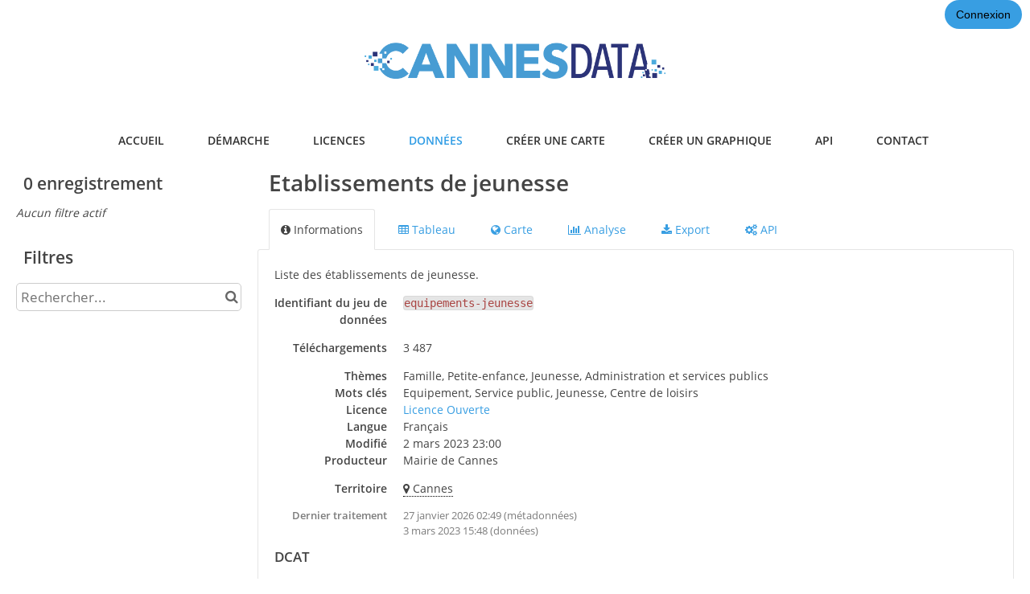

--- FILE ---
content_type: text/html; charset=utf-8
request_url: https://www.google.com/recaptcha/api2/anchor?ar=1&k=6LfqeoUjAAAAAO5al6_pzMl6PS6XirvfEERg55qa&co=aHR0cHM6Ly9kYXRhLmNhbm5lcy5mcjo0NDM.&hl=fr&v=N67nZn4AqZkNcbeMu4prBgzg&size=normal&anchor-ms=20000&execute-ms=30000&cb=uu9hemtpvlko
body_size: 49340
content:
<!DOCTYPE HTML><html dir="ltr" lang="fr"><head><meta http-equiv="Content-Type" content="text/html; charset=UTF-8">
<meta http-equiv="X-UA-Compatible" content="IE=edge">
<title>reCAPTCHA</title>
<style type="text/css">
/* cyrillic-ext */
@font-face {
  font-family: 'Roboto';
  font-style: normal;
  font-weight: 400;
  font-stretch: 100%;
  src: url(//fonts.gstatic.com/s/roboto/v48/KFO7CnqEu92Fr1ME7kSn66aGLdTylUAMa3GUBHMdazTgWw.woff2) format('woff2');
  unicode-range: U+0460-052F, U+1C80-1C8A, U+20B4, U+2DE0-2DFF, U+A640-A69F, U+FE2E-FE2F;
}
/* cyrillic */
@font-face {
  font-family: 'Roboto';
  font-style: normal;
  font-weight: 400;
  font-stretch: 100%;
  src: url(//fonts.gstatic.com/s/roboto/v48/KFO7CnqEu92Fr1ME7kSn66aGLdTylUAMa3iUBHMdazTgWw.woff2) format('woff2');
  unicode-range: U+0301, U+0400-045F, U+0490-0491, U+04B0-04B1, U+2116;
}
/* greek-ext */
@font-face {
  font-family: 'Roboto';
  font-style: normal;
  font-weight: 400;
  font-stretch: 100%;
  src: url(//fonts.gstatic.com/s/roboto/v48/KFO7CnqEu92Fr1ME7kSn66aGLdTylUAMa3CUBHMdazTgWw.woff2) format('woff2');
  unicode-range: U+1F00-1FFF;
}
/* greek */
@font-face {
  font-family: 'Roboto';
  font-style: normal;
  font-weight: 400;
  font-stretch: 100%;
  src: url(//fonts.gstatic.com/s/roboto/v48/KFO7CnqEu92Fr1ME7kSn66aGLdTylUAMa3-UBHMdazTgWw.woff2) format('woff2');
  unicode-range: U+0370-0377, U+037A-037F, U+0384-038A, U+038C, U+038E-03A1, U+03A3-03FF;
}
/* math */
@font-face {
  font-family: 'Roboto';
  font-style: normal;
  font-weight: 400;
  font-stretch: 100%;
  src: url(//fonts.gstatic.com/s/roboto/v48/KFO7CnqEu92Fr1ME7kSn66aGLdTylUAMawCUBHMdazTgWw.woff2) format('woff2');
  unicode-range: U+0302-0303, U+0305, U+0307-0308, U+0310, U+0312, U+0315, U+031A, U+0326-0327, U+032C, U+032F-0330, U+0332-0333, U+0338, U+033A, U+0346, U+034D, U+0391-03A1, U+03A3-03A9, U+03B1-03C9, U+03D1, U+03D5-03D6, U+03F0-03F1, U+03F4-03F5, U+2016-2017, U+2034-2038, U+203C, U+2040, U+2043, U+2047, U+2050, U+2057, U+205F, U+2070-2071, U+2074-208E, U+2090-209C, U+20D0-20DC, U+20E1, U+20E5-20EF, U+2100-2112, U+2114-2115, U+2117-2121, U+2123-214F, U+2190, U+2192, U+2194-21AE, U+21B0-21E5, U+21F1-21F2, U+21F4-2211, U+2213-2214, U+2216-22FF, U+2308-230B, U+2310, U+2319, U+231C-2321, U+2336-237A, U+237C, U+2395, U+239B-23B7, U+23D0, U+23DC-23E1, U+2474-2475, U+25AF, U+25B3, U+25B7, U+25BD, U+25C1, U+25CA, U+25CC, U+25FB, U+266D-266F, U+27C0-27FF, U+2900-2AFF, U+2B0E-2B11, U+2B30-2B4C, U+2BFE, U+3030, U+FF5B, U+FF5D, U+1D400-1D7FF, U+1EE00-1EEFF;
}
/* symbols */
@font-face {
  font-family: 'Roboto';
  font-style: normal;
  font-weight: 400;
  font-stretch: 100%;
  src: url(//fonts.gstatic.com/s/roboto/v48/KFO7CnqEu92Fr1ME7kSn66aGLdTylUAMaxKUBHMdazTgWw.woff2) format('woff2');
  unicode-range: U+0001-000C, U+000E-001F, U+007F-009F, U+20DD-20E0, U+20E2-20E4, U+2150-218F, U+2190, U+2192, U+2194-2199, U+21AF, U+21E6-21F0, U+21F3, U+2218-2219, U+2299, U+22C4-22C6, U+2300-243F, U+2440-244A, U+2460-24FF, U+25A0-27BF, U+2800-28FF, U+2921-2922, U+2981, U+29BF, U+29EB, U+2B00-2BFF, U+4DC0-4DFF, U+FFF9-FFFB, U+10140-1018E, U+10190-1019C, U+101A0, U+101D0-101FD, U+102E0-102FB, U+10E60-10E7E, U+1D2C0-1D2D3, U+1D2E0-1D37F, U+1F000-1F0FF, U+1F100-1F1AD, U+1F1E6-1F1FF, U+1F30D-1F30F, U+1F315, U+1F31C, U+1F31E, U+1F320-1F32C, U+1F336, U+1F378, U+1F37D, U+1F382, U+1F393-1F39F, U+1F3A7-1F3A8, U+1F3AC-1F3AF, U+1F3C2, U+1F3C4-1F3C6, U+1F3CA-1F3CE, U+1F3D4-1F3E0, U+1F3ED, U+1F3F1-1F3F3, U+1F3F5-1F3F7, U+1F408, U+1F415, U+1F41F, U+1F426, U+1F43F, U+1F441-1F442, U+1F444, U+1F446-1F449, U+1F44C-1F44E, U+1F453, U+1F46A, U+1F47D, U+1F4A3, U+1F4B0, U+1F4B3, U+1F4B9, U+1F4BB, U+1F4BF, U+1F4C8-1F4CB, U+1F4D6, U+1F4DA, U+1F4DF, U+1F4E3-1F4E6, U+1F4EA-1F4ED, U+1F4F7, U+1F4F9-1F4FB, U+1F4FD-1F4FE, U+1F503, U+1F507-1F50B, U+1F50D, U+1F512-1F513, U+1F53E-1F54A, U+1F54F-1F5FA, U+1F610, U+1F650-1F67F, U+1F687, U+1F68D, U+1F691, U+1F694, U+1F698, U+1F6AD, U+1F6B2, U+1F6B9-1F6BA, U+1F6BC, U+1F6C6-1F6CF, U+1F6D3-1F6D7, U+1F6E0-1F6EA, U+1F6F0-1F6F3, U+1F6F7-1F6FC, U+1F700-1F7FF, U+1F800-1F80B, U+1F810-1F847, U+1F850-1F859, U+1F860-1F887, U+1F890-1F8AD, U+1F8B0-1F8BB, U+1F8C0-1F8C1, U+1F900-1F90B, U+1F93B, U+1F946, U+1F984, U+1F996, U+1F9E9, U+1FA00-1FA6F, U+1FA70-1FA7C, U+1FA80-1FA89, U+1FA8F-1FAC6, U+1FACE-1FADC, U+1FADF-1FAE9, U+1FAF0-1FAF8, U+1FB00-1FBFF;
}
/* vietnamese */
@font-face {
  font-family: 'Roboto';
  font-style: normal;
  font-weight: 400;
  font-stretch: 100%;
  src: url(//fonts.gstatic.com/s/roboto/v48/KFO7CnqEu92Fr1ME7kSn66aGLdTylUAMa3OUBHMdazTgWw.woff2) format('woff2');
  unicode-range: U+0102-0103, U+0110-0111, U+0128-0129, U+0168-0169, U+01A0-01A1, U+01AF-01B0, U+0300-0301, U+0303-0304, U+0308-0309, U+0323, U+0329, U+1EA0-1EF9, U+20AB;
}
/* latin-ext */
@font-face {
  font-family: 'Roboto';
  font-style: normal;
  font-weight: 400;
  font-stretch: 100%;
  src: url(//fonts.gstatic.com/s/roboto/v48/KFO7CnqEu92Fr1ME7kSn66aGLdTylUAMa3KUBHMdazTgWw.woff2) format('woff2');
  unicode-range: U+0100-02BA, U+02BD-02C5, U+02C7-02CC, U+02CE-02D7, U+02DD-02FF, U+0304, U+0308, U+0329, U+1D00-1DBF, U+1E00-1E9F, U+1EF2-1EFF, U+2020, U+20A0-20AB, U+20AD-20C0, U+2113, U+2C60-2C7F, U+A720-A7FF;
}
/* latin */
@font-face {
  font-family: 'Roboto';
  font-style: normal;
  font-weight: 400;
  font-stretch: 100%;
  src: url(//fonts.gstatic.com/s/roboto/v48/KFO7CnqEu92Fr1ME7kSn66aGLdTylUAMa3yUBHMdazQ.woff2) format('woff2');
  unicode-range: U+0000-00FF, U+0131, U+0152-0153, U+02BB-02BC, U+02C6, U+02DA, U+02DC, U+0304, U+0308, U+0329, U+2000-206F, U+20AC, U+2122, U+2191, U+2193, U+2212, U+2215, U+FEFF, U+FFFD;
}
/* cyrillic-ext */
@font-face {
  font-family: 'Roboto';
  font-style: normal;
  font-weight: 500;
  font-stretch: 100%;
  src: url(//fonts.gstatic.com/s/roboto/v48/KFO7CnqEu92Fr1ME7kSn66aGLdTylUAMa3GUBHMdazTgWw.woff2) format('woff2');
  unicode-range: U+0460-052F, U+1C80-1C8A, U+20B4, U+2DE0-2DFF, U+A640-A69F, U+FE2E-FE2F;
}
/* cyrillic */
@font-face {
  font-family: 'Roboto';
  font-style: normal;
  font-weight: 500;
  font-stretch: 100%;
  src: url(//fonts.gstatic.com/s/roboto/v48/KFO7CnqEu92Fr1ME7kSn66aGLdTylUAMa3iUBHMdazTgWw.woff2) format('woff2');
  unicode-range: U+0301, U+0400-045F, U+0490-0491, U+04B0-04B1, U+2116;
}
/* greek-ext */
@font-face {
  font-family: 'Roboto';
  font-style: normal;
  font-weight: 500;
  font-stretch: 100%;
  src: url(//fonts.gstatic.com/s/roboto/v48/KFO7CnqEu92Fr1ME7kSn66aGLdTylUAMa3CUBHMdazTgWw.woff2) format('woff2');
  unicode-range: U+1F00-1FFF;
}
/* greek */
@font-face {
  font-family: 'Roboto';
  font-style: normal;
  font-weight: 500;
  font-stretch: 100%;
  src: url(//fonts.gstatic.com/s/roboto/v48/KFO7CnqEu92Fr1ME7kSn66aGLdTylUAMa3-UBHMdazTgWw.woff2) format('woff2');
  unicode-range: U+0370-0377, U+037A-037F, U+0384-038A, U+038C, U+038E-03A1, U+03A3-03FF;
}
/* math */
@font-face {
  font-family: 'Roboto';
  font-style: normal;
  font-weight: 500;
  font-stretch: 100%;
  src: url(//fonts.gstatic.com/s/roboto/v48/KFO7CnqEu92Fr1ME7kSn66aGLdTylUAMawCUBHMdazTgWw.woff2) format('woff2');
  unicode-range: U+0302-0303, U+0305, U+0307-0308, U+0310, U+0312, U+0315, U+031A, U+0326-0327, U+032C, U+032F-0330, U+0332-0333, U+0338, U+033A, U+0346, U+034D, U+0391-03A1, U+03A3-03A9, U+03B1-03C9, U+03D1, U+03D5-03D6, U+03F0-03F1, U+03F4-03F5, U+2016-2017, U+2034-2038, U+203C, U+2040, U+2043, U+2047, U+2050, U+2057, U+205F, U+2070-2071, U+2074-208E, U+2090-209C, U+20D0-20DC, U+20E1, U+20E5-20EF, U+2100-2112, U+2114-2115, U+2117-2121, U+2123-214F, U+2190, U+2192, U+2194-21AE, U+21B0-21E5, U+21F1-21F2, U+21F4-2211, U+2213-2214, U+2216-22FF, U+2308-230B, U+2310, U+2319, U+231C-2321, U+2336-237A, U+237C, U+2395, U+239B-23B7, U+23D0, U+23DC-23E1, U+2474-2475, U+25AF, U+25B3, U+25B7, U+25BD, U+25C1, U+25CA, U+25CC, U+25FB, U+266D-266F, U+27C0-27FF, U+2900-2AFF, U+2B0E-2B11, U+2B30-2B4C, U+2BFE, U+3030, U+FF5B, U+FF5D, U+1D400-1D7FF, U+1EE00-1EEFF;
}
/* symbols */
@font-face {
  font-family: 'Roboto';
  font-style: normal;
  font-weight: 500;
  font-stretch: 100%;
  src: url(//fonts.gstatic.com/s/roboto/v48/KFO7CnqEu92Fr1ME7kSn66aGLdTylUAMaxKUBHMdazTgWw.woff2) format('woff2');
  unicode-range: U+0001-000C, U+000E-001F, U+007F-009F, U+20DD-20E0, U+20E2-20E4, U+2150-218F, U+2190, U+2192, U+2194-2199, U+21AF, U+21E6-21F0, U+21F3, U+2218-2219, U+2299, U+22C4-22C6, U+2300-243F, U+2440-244A, U+2460-24FF, U+25A0-27BF, U+2800-28FF, U+2921-2922, U+2981, U+29BF, U+29EB, U+2B00-2BFF, U+4DC0-4DFF, U+FFF9-FFFB, U+10140-1018E, U+10190-1019C, U+101A0, U+101D0-101FD, U+102E0-102FB, U+10E60-10E7E, U+1D2C0-1D2D3, U+1D2E0-1D37F, U+1F000-1F0FF, U+1F100-1F1AD, U+1F1E6-1F1FF, U+1F30D-1F30F, U+1F315, U+1F31C, U+1F31E, U+1F320-1F32C, U+1F336, U+1F378, U+1F37D, U+1F382, U+1F393-1F39F, U+1F3A7-1F3A8, U+1F3AC-1F3AF, U+1F3C2, U+1F3C4-1F3C6, U+1F3CA-1F3CE, U+1F3D4-1F3E0, U+1F3ED, U+1F3F1-1F3F3, U+1F3F5-1F3F7, U+1F408, U+1F415, U+1F41F, U+1F426, U+1F43F, U+1F441-1F442, U+1F444, U+1F446-1F449, U+1F44C-1F44E, U+1F453, U+1F46A, U+1F47D, U+1F4A3, U+1F4B0, U+1F4B3, U+1F4B9, U+1F4BB, U+1F4BF, U+1F4C8-1F4CB, U+1F4D6, U+1F4DA, U+1F4DF, U+1F4E3-1F4E6, U+1F4EA-1F4ED, U+1F4F7, U+1F4F9-1F4FB, U+1F4FD-1F4FE, U+1F503, U+1F507-1F50B, U+1F50D, U+1F512-1F513, U+1F53E-1F54A, U+1F54F-1F5FA, U+1F610, U+1F650-1F67F, U+1F687, U+1F68D, U+1F691, U+1F694, U+1F698, U+1F6AD, U+1F6B2, U+1F6B9-1F6BA, U+1F6BC, U+1F6C6-1F6CF, U+1F6D3-1F6D7, U+1F6E0-1F6EA, U+1F6F0-1F6F3, U+1F6F7-1F6FC, U+1F700-1F7FF, U+1F800-1F80B, U+1F810-1F847, U+1F850-1F859, U+1F860-1F887, U+1F890-1F8AD, U+1F8B0-1F8BB, U+1F8C0-1F8C1, U+1F900-1F90B, U+1F93B, U+1F946, U+1F984, U+1F996, U+1F9E9, U+1FA00-1FA6F, U+1FA70-1FA7C, U+1FA80-1FA89, U+1FA8F-1FAC6, U+1FACE-1FADC, U+1FADF-1FAE9, U+1FAF0-1FAF8, U+1FB00-1FBFF;
}
/* vietnamese */
@font-face {
  font-family: 'Roboto';
  font-style: normal;
  font-weight: 500;
  font-stretch: 100%;
  src: url(//fonts.gstatic.com/s/roboto/v48/KFO7CnqEu92Fr1ME7kSn66aGLdTylUAMa3OUBHMdazTgWw.woff2) format('woff2');
  unicode-range: U+0102-0103, U+0110-0111, U+0128-0129, U+0168-0169, U+01A0-01A1, U+01AF-01B0, U+0300-0301, U+0303-0304, U+0308-0309, U+0323, U+0329, U+1EA0-1EF9, U+20AB;
}
/* latin-ext */
@font-face {
  font-family: 'Roboto';
  font-style: normal;
  font-weight: 500;
  font-stretch: 100%;
  src: url(//fonts.gstatic.com/s/roboto/v48/KFO7CnqEu92Fr1ME7kSn66aGLdTylUAMa3KUBHMdazTgWw.woff2) format('woff2');
  unicode-range: U+0100-02BA, U+02BD-02C5, U+02C7-02CC, U+02CE-02D7, U+02DD-02FF, U+0304, U+0308, U+0329, U+1D00-1DBF, U+1E00-1E9F, U+1EF2-1EFF, U+2020, U+20A0-20AB, U+20AD-20C0, U+2113, U+2C60-2C7F, U+A720-A7FF;
}
/* latin */
@font-face {
  font-family: 'Roboto';
  font-style: normal;
  font-weight: 500;
  font-stretch: 100%;
  src: url(//fonts.gstatic.com/s/roboto/v48/KFO7CnqEu92Fr1ME7kSn66aGLdTylUAMa3yUBHMdazQ.woff2) format('woff2');
  unicode-range: U+0000-00FF, U+0131, U+0152-0153, U+02BB-02BC, U+02C6, U+02DA, U+02DC, U+0304, U+0308, U+0329, U+2000-206F, U+20AC, U+2122, U+2191, U+2193, U+2212, U+2215, U+FEFF, U+FFFD;
}
/* cyrillic-ext */
@font-face {
  font-family: 'Roboto';
  font-style: normal;
  font-weight: 900;
  font-stretch: 100%;
  src: url(//fonts.gstatic.com/s/roboto/v48/KFO7CnqEu92Fr1ME7kSn66aGLdTylUAMa3GUBHMdazTgWw.woff2) format('woff2');
  unicode-range: U+0460-052F, U+1C80-1C8A, U+20B4, U+2DE0-2DFF, U+A640-A69F, U+FE2E-FE2F;
}
/* cyrillic */
@font-face {
  font-family: 'Roboto';
  font-style: normal;
  font-weight: 900;
  font-stretch: 100%;
  src: url(//fonts.gstatic.com/s/roboto/v48/KFO7CnqEu92Fr1ME7kSn66aGLdTylUAMa3iUBHMdazTgWw.woff2) format('woff2');
  unicode-range: U+0301, U+0400-045F, U+0490-0491, U+04B0-04B1, U+2116;
}
/* greek-ext */
@font-face {
  font-family: 'Roboto';
  font-style: normal;
  font-weight: 900;
  font-stretch: 100%;
  src: url(//fonts.gstatic.com/s/roboto/v48/KFO7CnqEu92Fr1ME7kSn66aGLdTylUAMa3CUBHMdazTgWw.woff2) format('woff2');
  unicode-range: U+1F00-1FFF;
}
/* greek */
@font-face {
  font-family: 'Roboto';
  font-style: normal;
  font-weight: 900;
  font-stretch: 100%;
  src: url(//fonts.gstatic.com/s/roboto/v48/KFO7CnqEu92Fr1ME7kSn66aGLdTylUAMa3-UBHMdazTgWw.woff2) format('woff2');
  unicode-range: U+0370-0377, U+037A-037F, U+0384-038A, U+038C, U+038E-03A1, U+03A3-03FF;
}
/* math */
@font-face {
  font-family: 'Roboto';
  font-style: normal;
  font-weight: 900;
  font-stretch: 100%;
  src: url(//fonts.gstatic.com/s/roboto/v48/KFO7CnqEu92Fr1ME7kSn66aGLdTylUAMawCUBHMdazTgWw.woff2) format('woff2');
  unicode-range: U+0302-0303, U+0305, U+0307-0308, U+0310, U+0312, U+0315, U+031A, U+0326-0327, U+032C, U+032F-0330, U+0332-0333, U+0338, U+033A, U+0346, U+034D, U+0391-03A1, U+03A3-03A9, U+03B1-03C9, U+03D1, U+03D5-03D6, U+03F0-03F1, U+03F4-03F5, U+2016-2017, U+2034-2038, U+203C, U+2040, U+2043, U+2047, U+2050, U+2057, U+205F, U+2070-2071, U+2074-208E, U+2090-209C, U+20D0-20DC, U+20E1, U+20E5-20EF, U+2100-2112, U+2114-2115, U+2117-2121, U+2123-214F, U+2190, U+2192, U+2194-21AE, U+21B0-21E5, U+21F1-21F2, U+21F4-2211, U+2213-2214, U+2216-22FF, U+2308-230B, U+2310, U+2319, U+231C-2321, U+2336-237A, U+237C, U+2395, U+239B-23B7, U+23D0, U+23DC-23E1, U+2474-2475, U+25AF, U+25B3, U+25B7, U+25BD, U+25C1, U+25CA, U+25CC, U+25FB, U+266D-266F, U+27C0-27FF, U+2900-2AFF, U+2B0E-2B11, U+2B30-2B4C, U+2BFE, U+3030, U+FF5B, U+FF5D, U+1D400-1D7FF, U+1EE00-1EEFF;
}
/* symbols */
@font-face {
  font-family: 'Roboto';
  font-style: normal;
  font-weight: 900;
  font-stretch: 100%;
  src: url(//fonts.gstatic.com/s/roboto/v48/KFO7CnqEu92Fr1ME7kSn66aGLdTylUAMaxKUBHMdazTgWw.woff2) format('woff2');
  unicode-range: U+0001-000C, U+000E-001F, U+007F-009F, U+20DD-20E0, U+20E2-20E4, U+2150-218F, U+2190, U+2192, U+2194-2199, U+21AF, U+21E6-21F0, U+21F3, U+2218-2219, U+2299, U+22C4-22C6, U+2300-243F, U+2440-244A, U+2460-24FF, U+25A0-27BF, U+2800-28FF, U+2921-2922, U+2981, U+29BF, U+29EB, U+2B00-2BFF, U+4DC0-4DFF, U+FFF9-FFFB, U+10140-1018E, U+10190-1019C, U+101A0, U+101D0-101FD, U+102E0-102FB, U+10E60-10E7E, U+1D2C0-1D2D3, U+1D2E0-1D37F, U+1F000-1F0FF, U+1F100-1F1AD, U+1F1E6-1F1FF, U+1F30D-1F30F, U+1F315, U+1F31C, U+1F31E, U+1F320-1F32C, U+1F336, U+1F378, U+1F37D, U+1F382, U+1F393-1F39F, U+1F3A7-1F3A8, U+1F3AC-1F3AF, U+1F3C2, U+1F3C4-1F3C6, U+1F3CA-1F3CE, U+1F3D4-1F3E0, U+1F3ED, U+1F3F1-1F3F3, U+1F3F5-1F3F7, U+1F408, U+1F415, U+1F41F, U+1F426, U+1F43F, U+1F441-1F442, U+1F444, U+1F446-1F449, U+1F44C-1F44E, U+1F453, U+1F46A, U+1F47D, U+1F4A3, U+1F4B0, U+1F4B3, U+1F4B9, U+1F4BB, U+1F4BF, U+1F4C8-1F4CB, U+1F4D6, U+1F4DA, U+1F4DF, U+1F4E3-1F4E6, U+1F4EA-1F4ED, U+1F4F7, U+1F4F9-1F4FB, U+1F4FD-1F4FE, U+1F503, U+1F507-1F50B, U+1F50D, U+1F512-1F513, U+1F53E-1F54A, U+1F54F-1F5FA, U+1F610, U+1F650-1F67F, U+1F687, U+1F68D, U+1F691, U+1F694, U+1F698, U+1F6AD, U+1F6B2, U+1F6B9-1F6BA, U+1F6BC, U+1F6C6-1F6CF, U+1F6D3-1F6D7, U+1F6E0-1F6EA, U+1F6F0-1F6F3, U+1F6F7-1F6FC, U+1F700-1F7FF, U+1F800-1F80B, U+1F810-1F847, U+1F850-1F859, U+1F860-1F887, U+1F890-1F8AD, U+1F8B0-1F8BB, U+1F8C0-1F8C1, U+1F900-1F90B, U+1F93B, U+1F946, U+1F984, U+1F996, U+1F9E9, U+1FA00-1FA6F, U+1FA70-1FA7C, U+1FA80-1FA89, U+1FA8F-1FAC6, U+1FACE-1FADC, U+1FADF-1FAE9, U+1FAF0-1FAF8, U+1FB00-1FBFF;
}
/* vietnamese */
@font-face {
  font-family: 'Roboto';
  font-style: normal;
  font-weight: 900;
  font-stretch: 100%;
  src: url(//fonts.gstatic.com/s/roboto/v48/KFO7CnqEu92Fr1ME7kSn66aGLdTylUAMa3OUBHMdazTgWw.woff2) format('woff2');
  unicode-range: U+0102-0103, U+0110-0111, U+0128-0129, U+0168-0169, U+01A0-01A1, U+01AF-01B0, U+0300-0301, U+0303-0304, U+0308-0309, U+0323, U+0329, U+1EA0-1EF9, U+20AB;
}
/* latin-ext */
@font-face {
  font-family: 'Roboto';
  font-style: normal;
  font-weight: 900;
  font-stretch: 100%;
  src: url(//fonts.gstatic.com/s/roboto/v48/KFO7CnqEu92Fr1ME7kSn66aGLdTylUAMa3KUBHMdazTgWw.woff2) format('woff2');
  unicode-range: U+0100-02BA, U+02BD-02C5, U+02C7-02CC, U+02CE-02D7, U+02DD-02FF, U+0304, U+0308, U+0329, U+1D00-1DBF, U+1E00-1E9F, U+1EF2-1EFF, U+2020, U+20A0-20AB, U+20AD-20C0, U+2113, U+2C60-2C7F, U+A720-A7FF;
}
/* latin */
@font-face {
  font-family: 'Roboto';
  font-style: normal;
  font-weight: 900;
  font-stretch: 100%;
  src: url(//fonts.gstatic.com/s/roboto/v48/KFO7CnqEu92Fr1ME7kSn66aGLdTylUAMa3yUBHMdazQ.woff2) format('woff2');
  unicode-range: U+0000-00FF, U+0131, U+0152-0153, U+02BB-02BC, U+02C6, U+02DA, U+02DC, U+0304, U+0308, U+0329, U+2000-206F, U+20AC, U+2122, U+2191, U+2193, U+2212, U+2215, U+FEFF, U+FFFD;
}

</style>
<link rel="stylesheet" type="text/css" href="https://www.gstatic.com/recaptcha/releases/N67nZn4AqZkNcbeMu4prBgzg/styles__ltr.css">
<script nonce="Ax_95EuO8fhgbt2A8tZCbg" type="text/javascript">window['__recaptcha_api'] = 'https://www.google.com/recaptcha/api2/';</script>
<script type="text/javascript" src="https://www.gstatic.com/recaptcha/releases/N67nZn4AqZkNcbeMu4prBgzg/recaptcha__fr.js" nonce="Ax_95EuO8fhgbt2A8tZCbg">
      
    </script></head>
<body><div id="rc-anchor-alert" class="rc-anchor-alert"></div>
<input type="hidden" id="recaptcha-token" value="[base64]">
<script type="text/javascript" nonce="Ax_95EuO8fhgbt2A8tZCbg">
      recaptcha.anchor.Main.init("[\x22ainput\x22,[\x22bgdata\x22,\x22\x22,\[base64]/[base64]/[base64]/[base64]/[base64]/[base64]/KGcoTywyNTMsTy5PKSxVRyhPLEMpKTpnKE8sMjUzLEMpLE8pKSxsKSksTykpfSxieT1mdW5jdGlvbihDLE8sdSxsKXtmb3IobD0odT1SKEMpLDApO08+MDtPLS0pbD1sPDw4fFooQyk7ZyhDLHUsbCl9LFVHPWZ1bmN0aW9uKEMsTyl7Qy5pLmxlbmd0aD4xMDQ/[base64]/[base64]/[base64]/[base64]/[base64]/[base64]/[base64]\\u003d\x22,\[base64]\\u003d\x22,\x22aAHCtVRxw47Ct3oCwqMKw4bCvQ/Dn8KhcCU9wrsawp4qS8OGw6hFw5jDq8KsEB8TS1oMTigeAxDDpMOLKXJ4w5fDhcOmw4jDk8Oiw7Zfw7zCj8OQw5bDgMO9BmBpw7dQPMOVw5/[base64]/Ci8O7w7TDrMOAE8KvH8O5w6TCsTfCrMKow7VManl+wp7DjsO6csOJNsKeJMKvwrgHAl4UfhBcQ2bDrBHDiHPCncKbwr/ChUPDgsOYfcKhZ8O9FiYbwroyNE8Lwqwowq3Cg8O1wqJtR1fDk8O5wpvCslXDt8OlwpVfeMOwwqBUGcOMQj/CuQVmwq1lRnjDkj7CmTrCoMOtP8K0IW7DrMOawojDjkZrw7zCjcOWwrzCksOnV8KdHUldGsKlw7hoPxzCpVXCr1zDrcOpBGcmwpltQAFpUMKmwpXCvsODQVDCnw4HWCwPAH/DlW4ILDbDiVbDqBpIJl/Cu8O4wrLDqsKIwqnCsXUYw5fCpcKEwpcMN8OqV8KNw7AFw4R1w4vDtsOFwoZIH1NVQcKLWigow755wqZTfilqUQ7Cui/[base64]/[base64]/wqDCvD3Dj8KlwqkBb8OewrR+M8KXwpUpdcKvHsOcw5dHM8KtF8OIwo/Dn1UXw6dnwo9/w7UYMMO3wolRw6Qgw7h0woTCvcOSwrpHFHPDp8OPw4oUe8KFw4gBwrwkw7vCrmzCs29swpXCk8Olw6hCw5geLMK7asKww6/CqSbCvVnDm1fCnsKuQsOTRMKaNcKGM8Odw49/w5fCvcKMw4LDp8Ocw7nDnsOvQjgJw5BlV8OaETTCnMKUT07DnUAFTMKlN8K9dMKtw4dTwp8Qw74AwqdzNHddaynCnCAJwqfCvcO5dAzDpRPCkMOFwpNkwr7Dm1bDs8O/TcK4OjsrUMOJV8KFCyTDq0bDl0sOQ8Kuw7rDmsKswpbDiinDlMO/w4jCoGDCnwIJw5wvw7wxwo1Rw7HDrsO9w6jCiMOPwq0GHRh1KG3Cp8OnwqoSTMKUT34rw6k1w6HDusKQwqkZw7NwwrPCiMOxw7DCqsO9w60NDn/DqGzCtjULw7ouw4pZw6LDh24lwrUsacKsf8OPworCiSZrWMKcBsOjwrBww6R+w54ow4rDjnEiwoFNHjRhKcOCWcOwwqjDgUU6W8OoOW97BGp/ADcDw4zCnMKgw59ew6FjWhM6Y8KTw4FAw50gwr7ClSlXw5bCqUsmwozCsR4IKAsdXQJZQjRkw64bb8KdecKNMBbDj3/CkcKmw6A+dB/DolRrw6DCrMKlwojDlcKnw7vDj8O/w54sw5PCvRjCs8KmbsOFwqlQw7p0w41rKMOCZUHDnxJcw7/Cg8ONY2bCjyVpwoUJNcOZw6XDrFzCh8K6QjzCvMKkYXbDqMO/HCDCowXDi0sKVMKWw4MOw6HDqi7ChcKIwo7DkcKuUMOpwrlCwoDDqMOnwrhWw5TCucKFUcOqw7APR8Oodihqw53Cs8KHwpkBOVfDnRHChwIWXiFqw7LCt8OJwqnCicKYfsKkw7DDkkMYN8K9wrd8wqHCscK0JgrCncKIw6rCnBIEw6/Cgm58wpkYNMKnw6cDB8OAS8OIN8OcOsOMw7zDixzCgMOBeUYrFnHDm8OpSsKNMHseQxoEw6lSwqZMe8Oyw50aR1F5M8O4XMOKw7nDpCDDjcOLwoXCqFjDmQ3DjsOMBMKrwq0QQcKqQ8OpWT7Dj8KTwpbDoUxzwpvDosK/XATDgcKwwqPCpSnDsMO3fGMYw6V/CsOvwow0w4vDtBjDvhMRaMOEw5ojP8OyXEnCqykXw6rCpsOdJMKMwq/[base64]/RibCm8KkJCBNKsKuw4xzw6rCi23DncKrw4BFw5XDr8OJwrRpUsO7w5dIw7rDmsOvclHCswnDqsO3wq9EeQ7CmcONOBXDl8OpEcKcJg0ZcMKtwq7DoMOsEk/Dt8Owwq8Gf2TDh8OtFAvCvMOhVQXDn8KKwo5uwobDp0zDkQlyw40nU8OcwpNFw7xIB8OTXhEjQnQKUMO/bk5AbcOyw6EXVW/DmHLDpA0dSG8sw6PCvMO7RcObw6w9PMKxwoZwbTPCm1LDonFRwrAywqXCtgPCnsKBw43DnQ3CiGzCvykxfcOudcKjwokhVFLDsMK0EcK7wp3Clxklw4/Dl8KXZQBSwqEJWsKGw59zw5DDmgLDn1XDmzbDoSUjw5NvOxTCpUDDgsK3w59kcDTCksKmMEUawq/DlMOVw67DlhISZcKcwq0MwqUnHsKVGsOzfcKfwqQ/DMOHDsKiRcOAwqrCqcK/[base64]/DucKcXGhcw6bDisOmPMOUPMOAw4HDkxbCmDMJe0/DvsOxwpDDlcO1BE7Ds8K8w4jCn0VcdF3CscOjRsKbIm7DgMOPDMOTFljDs8ODD8KnewnDm8KNGsOxw5ggw7t1wqjCicOLRMKKw6scwolnfEXDqcOTNcKuw7bCvMO9wql/w4PCo8OKV2YRwrnDqcO0w5BTw7rDtsKPw44Dw57CnUTCoWFGDUNuwo8ZwrfCqyTCqhLCpUpUQGQ/[base64]/bHs6QMOQwqIGNlV8KFDCpx3DpsOOIMOOw4IOwqRWRcOtw6VuL8KPwqg/HT/DucKBQ8KKw6HDksOAworCrjHDr8OFw79HBsOTeMOQYSbCozbCncK2G2XDocKgGcK4MUjClcOWDEkpw5bCjcKZe8KHYUTCuALCi8Kyw4/[base64]/DiF4CRynDigvDuhBDw7MJTcK9YsKMDknDjMOnwp/CkcKgwoXDksO0LcKreMKJwrlawoLDp8KWwqc1woXDgcKxI1DCsBIZwrXDtA7CmWHCrMKAwrM8wojCsGvCiCtIMcOyw5XCkMOeOirCk8OCwqcyw73CijHCocO4acO/woTDgMK7wpYNJMKXIMOawqXCuTzCjsKjw7zCqErDgWsUJMK4GsKwZ8KywosJwr/Co3QWKMO3wprClE8OTsKQwrfDpMODB8KCw4PDm8Ogw6R3fVBFwpQRPcKow4XDvRQdwrXDiVPDqR3DosKXw7oQcMKTwq5MME1ow4PDripvXmUNf8KHW8OBWlHCjmjCmn49Gjkpw7DChFZPMMKpIcOFbAjDl1YAOsOIw5x/RsOhwrQhUsOuwqjDkGwjYgxwPideKMKKw5vCvcKjRsK6w4kVw6zCoTrDhS9Sw5/CiEvCtMKDwqAzwpLDjFHCmBJ5w6MQw4rDtyYPw4E6wrnCuUXCrjV3J2FUaxxzwqjCp8OMK8KhYANSR8OHwqrDicKVwrbDqMKAwqkvGn/CkxIGw4EAZsOAwoXDsU/DpsK/w6sswpPCicKmXj7CtcO5w6vDnjo+CnrDl8OnwqBPWz5gYMKPw7zClMOUS3QZwo/DrMO/w4zCvsO2wpwLN8KoVcO4w59Pw7TDnEIsQyw/QcOjHn7CtMOlf35ow7XCqsKsw7hrDifCgibCg8O7B8KiSz7CijFuwpYtHV3Cl8OVesOMQh8gesK8T3dDwoFvw7vCpsO7EDfCiUQdw5XDicOMwr1ZwqTDscOFwqHDnH3DpmdrwqnCvMOkwqwcBF9Jw5RCw6ENw53ClnhBd3XCmxLDujJWCDw2JsOWQGY3wqlBXSB3Yw/DkVclwrjDjMK9w5owPyTDkEoowokUw5nCvQ1YWMOaSTt5w7FUacOuw7Q8wpPCiGMJwoHDr8OrOhbCoD3DkGIywoAcDsKGw7QKwqLCoMKvw5HCpiNPO8KfUsOVJirCnFLDo8KtwqdCS8O9wrQTYcKPwoR3wqpxfsKJCzTDgWvCu8KjOXIuw5cpOy3CmAJPwq/CncOQH8KXTMOtf8K5w4LCjcOowqJbw51BXgPDh25dQmN/[base64]/[base64]/DqsOnWAh3JcOtwoVyA0jDgnjCgDjDk8OfLFbChsOrwowlIhgtDn/DnSTCucOiKBFXw61OCjTDv8Kxw6p7w5Q2UcKJw40gwrjCn8Omw6I+D188d0TDnMK9OVfCjsOow5vCmsKZw4w3JcORVHJGYDjDsMOWwrRSEn3CosK2woFQekFnwpEyH1/DuQ7Cmk80w6zDm0DCvMK4M8Kcw58Tw4ofWCYgZiZkwq/DnjZIw4PCkhnClw1PHDDCgMOgVx3CscOXH8Kgw4NGwqzDgmFvw4FBw6piw5PCgMOhWVnDlcKJw6/DkhTDpMO3w57Ck8KtcMKxwqTDrCJuacORw6xYRVYhwoDCmDDDmwhaAlzCrUrCpVQEbcOeHT1hwpsRw5p7wr/[base64]/wrXCu2nCkksQY0wyOxTCoMO1wrVKwq/DiyjDocOOwqI8w5TCkMKxNcKfNcObTjvCqQZ6w6/CscOfwpHDnsOqMsKvPmU/wo58F27CkMOowq1Iw5zDhDPDnjXClsOKVsK5w7c5w75uB1DCpknDqAlpVUHDr3vDuMOBKnDDrAVnw4DCmsKQw7zCrklPw5hjNkXCqi1Rw7DDjMOKA8OveDwyHxnCuSTCs8K4w7/[base64]/DuR/Dh8O4w6vDkSjDjFQhWl0MwrJHJ8K3NcObw4tfw6Nowq/[base64]/[base64]/CssOIw645cE3CoMOVR8K1AsOzY8OeRW7Cij7DtAnCrwocPFhBf3kCw5UKw4bCpFLDgsK2DkwoIALDgsK1w75rwoNZVh3Ci8O9woTDrsObw5XCiybDgMO9w687wpjCvcKzw7xKKyLDosKkVsKbIcKBTsK4H8KecMKebitdezzCrE/CmcOzYnvCu8Krw5jDgMOrw5zCmx/CqSgwwrfCnEELZTPDpF5kw6nCgUDDtR0YUFTDhgtRCsKnw6kbH0/[base64]/wr8yw4XDjsO0OcOgwrs6wpvCgy1qwoPDrE3CujVbw6I7w6lTR8O7bsOIQsKCwrZQw5LCvWtSwp/DgSVnw6oBw6hFFMOww4MKP8KcKcKxwp9YDcK1IXPCoFrCgsKfwo5lAsOlwqLDinPDpcObUcOBOsKmw791JQV/woFrwojCgcOuwqV2w4paa3IeJk/Ct8KRXcKrw53Cm8KNw7lvwokBJMKVOUnDocKjw5HChMKdwowxZcOBajfCmMO0w4TDjS8jJ8KkIXfDqifCvMKvP2UcwoVZLcOtwr/CvlFNFkgywpvCvwvDscK1wojCiiHCj8KaMRPDqycTw58Ewq/CnQrDu8KGwqDCp8KSc3EKDcOoci4bw6TDjsOJYw4Sw7k3wprCo8KkSnApL8KXwrknCsKJPmMNwpPDksOIwrBBEsOBY8ODw78xw6MdPcOew7sTwpzDhcORG1DCqcKCw4V+wpZyw4nCpMOgJ3oYBsO1DsO0TnnDvFrDjsK+woJZwq1HwoLDnFE0YyjCnMKiwqnCpcKcw4/Cs3kCPExdw6kPw4vDoGYqLybCjVjDhMOHw47DmBfDh8OwGmHCnMKrThXDlMOKw4oHZ8OKw7PCnEzDpsOCMsKVccOYwprDjmzCmMKgR8KXw5jChwgVw6BdfMOWwr/Cm0Blwr4mwqLDkGLDl38ow5zChjTDrypUTcKLPgjDukVfEMOaTE86W8KYDsKgFSvCkwvClMOuZWQFw4dgwoVEAMOnw7jDt8KwZlDDk8OOw7ozwqsLwq15XTbCsMO5wqICw6jDiXjCrB/DoMKsJcK2UX4/XxYOw6zCoj1pw4vDl8KqwoHDjxRbMm/Ck8KiB8KEwpJOXkItFMKjEsOjPDtGUkvCoMObZ3MjwoRowoh5RsKJw5LCqcOqNcOmwpk8asKVw7nCg0HDsRdnCmJTJcOQw44Jw4BRQF0cw5fDpVHCjMOWc8OeHR/CicK8w7UEw6oBc8O/L3DDuFPCssOMwpRVRMK/SHoEw4bCi8O3w6BNw7zDj8KKU8OxMDZKw5pTCS5GwpR3w6fCowXDkHTCvcKxwqbDvcK/ZTPDg8K/[base64]/wpbCoSvDs8KGwrvDoMKbwrbDjHYsLDDCnhTCniIfCCQewrcjesK2O3J4w7bCiBbDmlXCqsKfKMKtwrgYccOlworDukjCujEdw77CoMOicDcww4/Cqk1OJMKZJnzDqcOBEcO2wp8/wrUCwqQjw6DDp2HDnsK7w4B7w4vCn8KcwpRNf2/DhQTCmcKawoIWw5HChjrCk8O1wqzDpjtHT8OPwqhpw79Jwq1EUk7DmW5NdzXCmMOywonCg0dpwogMwoUqwobCssOTbMKWGlPDm8O1w6/DmcO2NMKZbg3DkQ1cTcKBFl4ew6vDrVTDgsO5wp5/[base64]/DpcOSw4XDi1jDu8OVwqTCicKNJMKBPsK6T8KAw43DlsOQKcKSw7bCgMKMwoclWEXCtFTDuQVBw5RrEMOpw71/N8OGw7ErYsK3BMO7wq0kwrt6HifChMK0WhjDnSzCmk/CoMKYIsKHwrA5wofDoTdWeDtyw5djwoUga8K2UBjDqxROUEHDlsKfwqdOX8KiaMKWw5ovaMO8w79GSmcBwrLDmMKHNn/[base64]/[base64]/wrLCs0wrw6F9XMK2w5fDqMOMEl0/w4jDmVvCpMOyBBvDmcOlwq7DgsO5wqnDhgPDuMKUw57CpFEOAxYKYBZUJcKiE3IYUCRxHA/CoirDpUR1w5DDvA8nJsORw58Ywp3CjBrDnFHCtsKIwp9eBk0FccOQdDjCgcOuDQPDgcO5w5RVwrwAHMOuw7JIAcO/LAJ5RcOuwrXDli0iw5fClhTDm0HCml/DpMObwqRUw5fCgQXDhG5qwrMjwo7DjsOiwqkoRlTDl8KYVzZxUV1wwqlIHSTCusO+esKHC21gw5J7w7tCG8KKbcO/w4HDjMKmw6nDkzAqYMKaBCTDgGpJTSoHwolUWlIRX8K0GXpbbWhLYE9zZCJgPMObHSNbwoDDvH7CtMK6w70sw63DoRHDhHF3PMK6woHCgF8DIcKWCEXCo8K+wqkhw57CpWUqwrbDisOlw6zDoMOMHsKVwrbDhBdEVcOdw4RMwodYw79/OBQfDW1ePMKowrHDg8KePMOSw73Ct0FRw4DCkWYXw6hgw6QDwqA7VsOnacO1wrosMMOfwr0bFRtywoV1S39Lw6UsLsOYwrPDlBTDmMOVwpfCty/DrwfCk8OXJsOvdsKjw5klwqRQOcKwwr4xFcKowp0gw6zDqB/[base64]/Dn8OKcTxDdMOpAHQ8SXLDkmUoCyHCiGVKDcObwqsoKQw/dzbDv8K7HGl8wqbDoFLDm8Kzw6kACWrDl8O3OGjCpQEZTsKpYWw1w7HDhWjDo8KQw4tUw70VFcOnfU3CpMKzwoZPBVzDgcOWSCLDosKpdcOfwrvCuw4Lwq/ComNBw61wNsOsLkjDhU7DpjXCksKPNMOJwrQmU8O2DcOGA8OACMKCWgfDpjtRCsO/YsK/XFUowpXDosKowoIMJsOJS3rDvMKNw6nCsH8ScsOzwqxhwoA6w4nCqmUEGMKowqxqQsOBwqocZRtMw7XDu8KpFsKWwr3DssKbPcKIBQDDisKFwrBnwrLDh8KOwozDncK6Q8OqLAsgw5wOO8KJXMOOYSUowpkyEw/Ds1Q4HnkFw6vCpcKVwrtDwrTDucK5dCHCqy7CiMOQCsOVw6rDmmLDjcOLD8OJPsO0aHZcw455XMOKCMO6GcKKw57DiAXDo8KZw4cUIsK0Ol7Dj11lwpUPasOgKCpjQMOIwrZzDVzCu0bDnWLCpS3CqHEEwoIKw5/DjDPDmyIXwolew53CuTnDlMOVdFHCqH3CksOHwrrDkMKNTkLCk8KUw6sBw4HDvcKBw5zCtQlkKW4ZwpFAwrwKAQ3DlxBJwrLDssO3SjZaCMKRwoDChkMYwoJ8ZcOLwpw8RlTCgijDn8OORMOVUUJQScK5wqgQw5nCqyB7VyMhAH15wqrDmgg+w70/[base64]/Ck4UKghMF8OwHsORXsKoHsK1woI1NMKZM8OILlrDocOEWi7DhjnCn8OjTcKwDFVyQ8O7aDDCk8KfR8Ofw7NdW8OJW2vCt2Q4b8KOwpLDunvCn8KAFC9AK0zCiRV/[base64]/DmsOvw7vCncOnw5zCtmHChcOkfsOdfELDjsObCcK+wpUPXnwPKsOHXMKhLh8GbEXDicKYwpLCgcOzwqA2w40oOS/DlF/DskvDvsORw5nCgEo5w4wwXT8awqDDpHXDo3xQDWjCrDlsw7/Cgx7DusKUw7HCsQ/ChsKxw7x8wpJ1wpRdworCjsOQw7jDoWBwTQAofCMow4fDosORw7/Dl8Ktw5fDkR3CkkwTMSYoH8OPIUfDp3Etw4vCtMKXMMOswqVYA8KhwrPCs8OTwqgHw5TCocOLw43Dr8O4bMK6fzrCq8KRw4vCtxPDsDPDuMKXwprDpzZxw7c3wrJpwqHDksOBXwFeZi/DtsK/OQTCgsKvw77DpEEzw53Ds3HDgcKCwpjCvVXDpBEWA0AOwrDCskfCrmRfCMOAwqggAy7CrEsAF8KmwprDikMnw5rClsOxZyPCj07DlsKJCcOeYn7DiMOHFm8ZWk9eV3J+w5DCizbCvGxVw5bCnHHCmWhEWMKEwpfDlFjCgksMw6zCn8KEMhXDp8O/[base64]/CkH9SwptrwrHDihPDkEEwWMKwPMKQw6VEwqN2GRrDqzRewp0PGsKKKSV+w4sfwqxtwq9pw4zDqMOXw6vCsMOSw74sw49rwpDDjsKpQy/CtsOGasO6wrtXeMK/VQATw5tbw5zCkcKsKw1/[base64]/[base64]/[base64]/QMOaJ3ZuWQZJw5XCtcOAwrt4fcO9wqw5wocnw5TCisOiPDlHL1jCt8Olw5HCnEPDrMOgeMKyCcOnBRzCt8KXUMOZAcObWS/Doy8PZHbCr8OCC8KDw6zDocK4MsOqwpApw7QQwpjDogJjQ1/[base64]/w57CiXDCvsKHw7rDi3LClMKRwqrCs8KGQMOTSCrCnsOqcMK4KyIWXE8sLR7CsWQew6HChVvDs3DCmcOvFsOKfksDL03DnsKJwpEDWT/[base64]/DhGbDmV7DgxfDs1/[base64]/CvcK1wovCn8KbbcO3OsOWw5gMwocbT144wpDDi8KAw4TCmjDCmcOXw7Jgw6LDiW/ChR5AIcOOwpjDuzxRCHPCt3QMNcKZC8KlAcKXN1XDpRJew7PChsO9EVHDu2o0TsOWJcKdwrgaQWTDpjxLwqvChStawpHDvhUYVsK5a8OiEHbCk8Odwo7Dkg/Dtl4oA8OOw73DnsOWDDTDlMKTIsORw44/eFjCg24iw5XDn14Ew5dKwrRZwqXCscKjwozCmzUTwqHDniQPBsK1IhI6acOmNml8wqc0wqg8CRfDoFzCh8OAw55Gw5HDvMOTw495w7x/w60HwobCucOJS8O9GBlCKCzCjMKBw68owq/[base64]/w5zDjTTDpibDtx3Dl8OsYsKdw5Fewpwcw4YQHsO0wojChggKa8OccmLDoGvDicOaXznDrX1jQVh3HMK1cww7w5d3wrbDuFgQw7zDgcK/wpvCtwMZVcKWwpLCjcOAwq5kwqcCUH8xcCjCtT3DpX/[base64]/CnMO4DTh3wp3Cl8OzSSJow5bDrcOgwo3DrsOaZMK4E2xYw7opwp86wpbCh8OSwoISD0/Cu8KTw7h/[base64]/DqMO3VxDDrh7ChcKabsOEWktVwq7DhSPDhQ5YQMOgw4J0GcOKXG47wposX8K5esKbccKEEkgyw58gw6/DpsKlwqHDucOFwoZ+wqnDl8OJe8Oxb8OrK1vCuj7Drj3Cmm8Dwq/DjMORw4cKwrfCosKhNcOAwrR4w5rCkMKlw5DDs8KFwoXDlwrCkTXDvVxFLMK8D8ObcChnwoFIwqBDwq/DocOGLjzDsRNCTsKBBC3DojIpAsOswqnCjsOhwp7CuMO6SX/[base64]/DMKywqNNwqYSdkZ0Rmtfw4Ffw4bDk1nDicOSwq3Cv8K6wqnDs8Kbd3JfFTsRCnpkDU/DscKjwqEFw617P8KzZcOnw5XCk8OnGsOhwp/ChHUSNcOeFyvCrXQ+w7TDiwDCrGsdasO4w4ciw5zCpWVPHjPDrsKmw6c1D8Kgw7rDk8KbDMOowrwjbBnCqHjDvh1ow6nCt1tMf8KuGHvDrCRLw6ZecsKWFcKRGsKWc0UbwqAWwopcw6ohw7pkw57DkhQge24eO8Klw6x/[base64]/wpnCgcOiYXTCqMOqR8OLw6IxdMO3DksMbmvDtsKXc8OTwrLChsOISEnCox/CinnCiTRea8OuL8KcwrfDr8O+w7JlwqhsO2A/GcKewqBBF8OiXRfCrsKGS2HDjhwYXGN+K2vCv8Kkw5YyCibDicK1fkXDmCDCn8KOw4ReLMOKwpPCq8KwbcKXMV3DlcKewr8rwp/[base64]/Cj8KRw7cDFsOOwq/CksO2KWDCncKBw6s6w7l9w5g1P8Ksw7FNw51UBB7DvD3CmsKRw7cNw547w5/[base64]/DuDHCrGgLwqdsX2nCr8KvwrZqM8OEwpU2w6/DgV3CoW5TIl/CkcKRG8OlRlPDtlnDiwUDw5nComcxAsKfwp9qcjPDm8O2wobDo8O/w63CqcOEdMOfEMK4fMOmcMOUwqdad8KkLzMBwqnDnXXDtsKyeMOVw7NmKcOQacOcw58Bw5k7woPCgcK1WgXDpTnDjDMGwrbCsWPCscO/YMOnwrsLM8KpBylsw6YTZ8OKFT4DY1h6wr3Cl8KCw4zDnXIGRMKSw7gWbxfDkUVPcsO5XMKzw5Vowr1Kw41owpzDs8OIOsOResOiwobDvUDCi3wywp/Du8KbDcOIFcOJc8OfEsOCJsKQGcODeCoBX8OrehZLG1Mpwo1nO8Odw4zCiMOjwoPCh03Dmy7Dq8K8ZMKuWFg2wqI5Ez9UAMKXw7MUBMO9w5fCqcO6M1ohBsKfwrnCp29IwoTCnljDoy0nwrFfGD8Vw5zDtXBaQ2LCr25jw4bCgxHCoCUmw7NuKMO3w4bDgB/DjsONw4kJwqjCsW1Kwo4UVsO5e8OXcMKFXy/[base64]/w6nCniECw43ClMKrPcKvCRfDum0TwpXDtsK1wrDDicKCw5FkKsOdw6caesKQPV40wqLDrywmfnMIAxHDoGLDrRhRXjfChsO6w6Jjf8K0OkNww45xAMOzwq5lw5PCmS0eS8KuwrJRacKRwp0tVGVnw6YUw5wawq3DjMKLw47DkWh5w4sFw4zDmQMyS8O0wrxoGMKbJE/[base64]/Chj/CisKLw6zCscKJw4E3McK8NMKeWsOcw7nDo3xww4dDwovClzomMMKfNMKBOCXDo0MZaMOGwq/DnsODTSU4BGvCkmnCmH3Cr24yH8O8ZsObAkrCkXvDvQTDoH/DisK2e8O3woTChsOXwpteLzrDrsO8D8OMwqvCpcKsFsK+FiBPfRPDk8OJMcKsDGwywq9Yw4/DtGlpw5PDpcKYwosSw7wofFo/LDhqwr0ywo7Cv2NoYcO3wqTDvidNFFnDiyh6U8KWfcO0WQPDp8OgwpgcesKDAxV9w6xgw6HDo8O8VgrDgUbCnsKvF0tTw6XCqcKhwojCosO4wp7DrHkCwoHDmB3Cs8KQCX5vQj86w5LCl8Otw4PCpMKSw5ZqKwB+Z3kjwrXCrmHDq3/Ct8O4w7rDuMKldnfDm3DCmsOhw6zDsMKkwpoPAjnCiDQVNz7CtMKrC2TChXTCsMOewq/CphczbxNRw6DDt0jCmxVIEHR5w5vDuzpvSzZ6NMKeYMOvBgvDjMKmZMO4w4cLTUZAwoTCiMO1PsKbLwQVS8OkwrHClRrCsgkiwrzDhcKLwqLCksOPwpvCqcKnwot9w4bCicKjfsKAwqvCv1ROwpYiDlHCqsONwq7DjsKMOMKdQQ/DqMKnWgPDoRnDhsKBw6NoF8KGw6fCgVzChcKaNjRjJcOPXcOBwqzDt8KjwrwZwrfCvkAEw5nDoMKhwrZdCcOiT8K9SnbDicOTEcKEwqdZPxoXHMKqw6Zpw6F3CsKEc8KEwqvCrlbClcK9E8KlTWPDsMK9f8KuG8Kdw5Z+wo/Dk8OUHQt7MsOubEJew7NFwpdMVRReb8OwUUBlZsKWZDnDsnHDkMKxw7xEw6PCu8Kkw5zCicKZY3ExwopNUsKzHB/DgsKfw6haRlhWwqHCnGDDtjgxcsOYwpFJw75PWMKBUcOcwrrDmkksKSZLDWvDmF3Crn3Cn8OYwp7DjMKnGsKtJ3tIw4TDqBosPsKSw4/ClAgEJEfCmCR8wqdXMsKbWSrDpcOPUMK5ZTMnZCceYcOPDT7DjsOUwrZ5TGY4wobDuUhYwpbCt8OkQhNJXAx0wpBqwobDj8Kew6vCsDPCqMOaMsOjw4jCnnzDsy3DnClAM8OQaibCmsKAc8OCw5V3wqrCrmTCt8O+w4U7w7xIwr7DnFJ6fcOhFGMbwqcNw701wo/CjSQsQMKMw6RJwpPDmcOEw5rClgguL3DDocK6wrw+w4nCoRl+fsOcA8KGw5d3w6oCJSTDgMOnw6zDgxhEw5PCtlgzwq/Dr3Y9wrrDrVRTwoVhPiLCuHjDrsK3wrfCqMKcwpxGw5/[base64]/[base64]/DpMO9JMKdwr0RwrFef1YWwq3CqcOZf05Fw6Vmw4rCoHEZw7UlMwwpwq0Qw6XCk8KBMUptGAbDs8Oowq12QsKHwqLDhsOeB8KQa8OJD8KWPA3ChMK7wqfDlsOtJ0hUY0rDj2lnwo/DpinCs8O+bcOJDMOkS35aIsKdwrzDhMOmwrAOLsOHXMKke8O7JsKywoFcwr4gwq3CjHQnwqnDolwuwpLChipbw4LDrHVbX2p6RcK2w7hNLcKCPsOlRsOyAsK6YGknw45KUA7DpMO/wqvCklPCswtNw6dfHsKkKMKEw7TCq3RFYcKPw7DCoiIxw4fCicOIw6V3w5vCocOCOzvCnMKWTHF7wqnCn8Kjw5RiwowSw5LClTBrw5vCg25ow5PDoMOQHcK4w50zXMKiw6pHwqULwoHCjsO/w4hrKcK7w6TCm8O1w49ywrnCiMOVw6LDkzPCuD8IGDjDnxt7cTMBKsOIZMKfw70nw4Yhw4PDiUQXw74pwpHDmADCmsKSwqfCqcOKAsOwwrtvwqRkEhJnAMOcwpAfw43Cv8Ouwr7Cl37Dt8O5Cjw3QcKHbD58XAIWShvDlhMIw6DCi0Y4BsOKPcO0w5/DgmnCszELwq9oEsOeBSstwoBuPgXDscKpw6w0wqQdRwfDhmIFLMOUw685X8OfLBXDqcKFwrDDqjnDv8OZwplNw5llX8O8NcKVw4rDtMOvVDfCqsOtw6XCmsOnJyDCpHTDuHFRwqMdwq3CiMO4ShHDlCnClcK1DjPCisO5wo9AIsODw5onwoUrHBYHe8KKNyDCksO/w6dyw7XCqsKOw4wkKSrDuHvCkDhvw5MSwo4CbS94w5dYJ2vDlBY1w6TDjsKxCBZawqB8w4skwrjDgwXCmhrCjsOHw7nDkMKVdhZ6U8Oswr/DjQLCpjU2LcKPLcOJw61XAMOLwoTDjMO9wp7Dq8KyCB1RNBXDqXvDr8OPw7jCsVYQw4jCksKdGk/CjMOIQMOcJ8KOwpXDkz7DqxcnbyvCrmkyw4zCuXdsJsK3TMKEN1rDi2bDlH4uZsKkBsK9wp/Dg352w5LDrMKjwrxyewXDpWozQBrDjUkfwpDDgSXChj/CkXR2wrgIw7PDo09qY1BRdMOxN3YbNMOFwrQpw6Njw6wIwoMeYRXDgz51JcOBLsK2w63CtsODw7PCsEc0XsOxw6IzYMORCnYaWVNlwr4ewpFNwpzDlcKoI8Ofw5nDgcKgQxMNeE/Dp8OtwooRw7Z5wo7ChDjCmcKtwq57wqTCpiDCiMOaDzEdJHXDtMOJUCEZw4TCv1HCoMOGw69hFlI9wqgcKsKlZMOTw6wKw5o1GsKpw4rCtcOrBMK8wpFqAWDDm11FXcK5Xh7CtFR4wobChEwvw71RHcOOfFrChRXDrcOJSCbCgEwEw7xIS8KaDMKpVnYJT3XDoj/[base64]/HWxtS2HCnE3ChsK/[base64]/CqcKBw7NOwrrChw9mH8OJBxDCjsOXew4Rw4xvwrtNXsKgw5l/wqAPwqvChh/DjsKVV8OxwpVHwoU+wrjCugtzw5XDqk3Dg8Oxw7JycnhQwqHDl0NRwqNzR8K5w73CrA1ew5jDh8KhGcKpHBnChivCqiZMwoZrwpEWCMObRmF2wqHCp8OOwp/DtcKhwofDl8Odd8OyZsKEwr7CkcK0wqnDisKyDMOwwooTwqFIdMOcw7XCrMKtw5TDscKCw6jCjyJFwqnCmkJnGS7Clg/[base64]/[base64]/DncKFw6TCtsK1w7kLwo/CuDMcwr3Cl8OOGsO3w5piQsOtOzLCqFXCrMKrw67Cgn0dZsO7woRWE2sMd2PCgcOkcGzDgsKNwoBUw543Q3nDkR4Swr7DucOIw43Cv8K+wrp8WmIldkM/cULCuMOpek1Qw5bCkinCiWY2wq8Wwro2wqvDu8OvwrgHw6XCgsKbwoDDqBTDhR/DoC5SwqldYE/DvMOrwpXCicKDw6fDmMOnWcKLLMOHw63CvRvDicKrwr4Twr/CrEAOw4TDssKsQDM+wrnDuTXDnzLDhMOmwoPCpz0lwosMw6XCscOPGcOJS8OvWlZ9CRpDfMK+wpoxw54lXhMHTsONcHQsM0LDhgckCsOjcTd9AMOzACjClHjColYDw6RZwo7Cg8O5w79qwr/DjRlJMEZfw4zCosOSw6rDux7DswLCj8O2wodiw4zCoi5zw7zCvFDDu8KKw7bDs3xfwqoNw5Ykw4TDtg7DpE3DgmXDs8ONBQjDqMK9wqnDv1wlwrwuOMKlwrhCJcKCdsO4w4/CuMOEBgHDqcOOw5ttw7xCw4bCjgRGfWTDl8Ohw5DCgzFFQcOIwoHCvcKTZnXDnMOOw7xbQsOswoQ5HsOrwooEY8OqCjjCoMKUDMO/[base64]/w4XDhMKuw67CiMK9D8OyR23CkMO3wqIBJQh1OsOtO27ChMK0w5bCncO+LsKBw6jDl2/Dv8OVwrXDmkwhwpnCsMKkJcO1aMOIWSVrF8KySD5wLj/CgmVvwrNVLx5dOsOXw4PDmXzDpEPDtcO4B8OLRMOzwrnCosKQw6nCgDNQw4NUw6obengPwqPCucK7JlACWsOJw5hvXsKwwpbDtS/Dg8O3FsKNbsK0V8KWVMK7w6pIwqMPw4ARw7sfwr4Vbw/DiAjCg2l8w688w4gNIS/Cp8Oxwp/[base64]/CqS8+cTTCsCfDg3NbPmNfcsOvccOvw51wBUvCpCBCCMK3UTlcwr0ow6nDrMKgAcK9wrzCt8KKw7xlwrtPOsKbdHvDmMOqdMOUw4DDqQbCksOHwp05IcOxCzLCi8OvIn5fHcO1wrnCtiXDn8OARXZ/wpHDgnvDqMOzwoDDoMKoZybDusOwwrbCrlfDp3k8w4PCqsO2wrs8w5AxwoTCoMKhwqHCqVnDhcKjwqrDkHUlwrlkw791w4TDtMKCWcKpw5ArEcOZUcKvDRbCjMKPwo88w7nCj2LClTo6QC/CkABVwofDjhdlMyjCgjXCgMOhQsKNwrMUZhHDicKyaTU/w43CicOMw7bCgsOkVsOkwpdnDGXCrMONaHY9w6/CnHnCi8K9w5DDhmzDkzLCmsKvTxNaO8KNw4kfCETCv8O6wrAgEUjCsMKwSMKzAB8QF8K/[base64]/Du2oxZMK3w6xhLC3DmcOOIkBHw5ZhZMOgKcOHdwA1w6sPDMOdw4PCmcKYVCfCjMOZE1M+w4F1Qi9FGMKKwrDCukAiDsKPw63CosKCw7jDmhfCssONw6fDpsOrLMOiwoHDuMOlDsKgwrLCssO7woUeGsOpwpQbwpnClzJ3w60Zw78+w5MmThvDrjVJwqxNaMO/SsKcZMKXw6Q5TsKef8O2wpnCkcOGGMKLw4nCh00saHnDtW/CngLCpsKjwrNsw6gmw44pP8KdwoxqwoFLDE3ClsKjwqLCq8O6w4bDisOEwrPCmWnCgMKzw5B6w4ccw4vDu1/ChSbCiBguasOFw4twwrPDtRXDrTDClD02dnvDkF3CslsJw5EPQHHCsMO5w5/CrcOgwqVBKcOMEsOSBMOzQMKBwqQYw4MTIMKIw6EnwonDmlo8MMObQcOYG8O2UTfDt8KiLC7CtcKnwobCsFTCvXspfcOxwrLCuX4FbigswrvCqcO4woYow60+w6/CghgYwo7DlMO6wopdA3vDqsKhImtREXnDqcK9w4cJw7FVTsKKEUTCvU18b8KDw6XClWMgPgcgwrbClVdWwqotw4LCtW/DnEFbYMOddn7CvcO2wq8LZXzDsCXDtm1Cwr/DuMOJb8O3w50kwrnCvsKqRGxxBcKVwrXCu8KmasKJcjjDjngaYcKbw4rCvTJawq52wp0BHWfCksObRj3Dp11wWcODw4NERkTCrUvDqMKUw5fDhDnCvsKqw6JmwqXDnQRNO2sxFQtvw4ETw5jCgALCsy/DrFJMw7d+JEIOJ1zDucOPLcOuw44tFVYQdkjDhcKGSBw6G2Rxe8OpTsOVCDBFBBfCtMOYDsKBPlwmZFUKAxwGwqjCiBNjNMOswrbCrxjDnS1Gw6BawrUQLBQbwrnCgQHCmHLDpMO+w7FMw4pLZcOFwq12wozCncKqZ1/DgMOKEcKUc8KgwrPDlcO5w5DDnBvDlQ5WFz/ChHxyBWLDpMOmw6osw4jDpsKnwqPCnAMcwrZNMHDDgmwlwqfDgWPClnp/wqrDoGbDmQbCocKuw6wfXcOlNcKAw7HDlcKTamAbw53DssOQchQXU8OKahbDthEKw6nDlE9+fMOPwoZ2EhLDoUl0w7XDvMOUwpdFwpoUwqrDscOUwqZQTWXCkxtGwrJ7w4bDrsO7a8Kzw4DDvsKXER5Tw6ohFsKKBQ/DoUhZdHfCi8K/[base64]/wqrCnSB5w7DDt2wNScKaayRZwrXDngfDvsKgw5nCqcO9w6QEMsOLw6bCpMKrG8OtwoA5woXDn8Kpwo7ChcO2PRokw6BlcnHDuXPCsHjCvy3DtE7DrMO/bw8tw5rCpG3DhH51ZyvCs8K7EMOkwrLCscK/[base64]/Dt8K1w4AmwqnCiQfCgMKqwrcPw5BSAHHCtBhjw5TDs8KtPMO1w4Fkw6JUXMObUmpuw6TCjQTDm8Ozw58vcmwjYFnCmFjCrAo/w6jDggHCqcOIRH3Dg8KzDH/Ck8OfUlJBw7zCpcOlwqnDsMKnK0srF8Oaw7xQaQp0woZ+FMKJTcOjw7teKsOwHgcDB8OyNsOKwobCpsOzw6Q+SsKpKArCiMO4KwHCj8KZwoHDsXzCssO7ck5dLsKzw53DgytNw5jCvMKRC8Osw7Z/S8KnaWrDvsK0wqfCr3rCgAYPwo8uclFUw5HCqyRMw7xnwqXCj8Kww6/Dq8OcEVMYwowrwpB/BMOlTFTCgS/Coh5Ew5XCmsKfWcKwZk4WwrZxwobDvx0tdUIEIzVCwr/ChsKOPsOSwp/Ck8KbNl8mKilEF33CpBLDg8OecSrCocOPLcKFfcOMw5YCw580woLCp0d6OsKdwq4sCsONw5/CnMOaKMK7\x22],null,[\x22conf\x22,null,\x226LfqeoUjAAAAAO5al6_pzMl6PS6XirvfEERg55qa\x22,0,null,null,null,1,[21,125,63,73,95,87,41,43,42,83,102,105,109,121],[7059694,292],0,null,null,null,null,0,null,0,1,700,1,null,0,\[base64]/76lBhn6iwkZoQoZnOKMAhnM8xEZ\x22,0,0,null,null,1,null,0,0,null,null,null,0],\x22https://data.cannes.fr:443\x22,null,[1,1,1],null,null,null,0,3600,[\x22https://www.google.com/intl/fr/policies/privacy/\x22,\x22https://www.google.com/intl/fr/policies/terms/\x22],\x22AO4kLKmp2l9QZleAwDkRv8Zqg2H8RnEL7czwOwDoJP8\\u003d\x22,0,0,null,1,1769505204099,0,0,[31],null,[200,205],\x22RC-PJ8E0pC7fAxoXQ\x22,null,null,null,null,null,\x220dAFcWeA4E6NX-oLYoh9WxFXKWoRu2Gf6OoRQunDoqF1KCLhweN_ogaCxXU-j4V4xLs6NyYmC0g29AaKbOCYhX0bGQdxza9h0o6Q\x22,1769588004037]");
    </script></body></html>

--- FILE ---
content_type: text/css
request_url: https://data.cannes.fr/assets/stylesheet/37.css
body_size: 339
content:

    :root {
        --text: #444444;
--links: #389EE2;
--titles: #444444;
--page-background: #FFFFFF;
--highlight: #389EE2;
--boxes-background: #FFFFFF;
--boxes-border: #E5E5E5;
--section-titles: #444444;
--section-titles-background: #FFFFFF;
--header-background: #FFFFFF;
--header-links: #444444;
--footer-background: #FFFFFF;
--footer-links: #389EE2;
    }
    
/* Page Typography 
========================================================================== */

/* Regular */
@font-face {
    font-family: "Open Sans";
    src: url('/assets/theme_font/OpenSans-Regular.woff2') format("woff2"),
        url('/assets/theme_font/OpenSans-Regular.woff') format("woff");
            font-style: normal;
            font-weight: normal;
}

/* Semibold */
@font-face {
    font-family: "Open Sans";
    src: url('/assets/theme_font/OpenSans-SemiBold.woff2') format("woff2"), 
        url('/assets/theme_font/OpenSans-SemiBold.woff') format("woff");
    font-weight: 600;
    font-style: normal;
}

/* Bold */
@font-face {
    font-family: "Open Sans";
    src: url('/assets/theme_font/OpenSans-Bold.woff2') format("woff2"), 
        url('/assets/theme_font/OpenSans-Bold.woff') format("woff");
    font-weight: bold;
    font-style: normal;
}

body {
    font-family: "Open Sans", Helvetica, Arial, sans-serif;
}

/* Header
========================================================================== */

@media screen and (min-width: 1000px) {
    .ods-front-header__portal-brand_block {
        background-color: white;
        height: 150px;
        width: 100%;
        display: flex;
        align-items: center;
        justify-content: center;
    }    
}

.ods-front-header {
    height: auto;
    padding: 0;
}

@media screen and (min-width: 1000px) {
    .ods-front-header__portal-brand {
        position: static;
        height: 45px;
    }
}

@media screen and (max-width: 1000px) {
    .ods-front-header {
        background-color: #fff;
        height: 60px;
        padding-left: 15px;
    }
    .ods-front-header__logo {
        max-width: 85%;
        max-height: 85%;
    }
    .ods-responsive-menu-placeholder__container {
        text-align: left;
    }
    .ods-responsive-menu-placeholder__toggle {
        color: #333;
    }
}



.ods-front-header__menu__block {
    text-align: left;
    margin-bottom: 15px;
    margin-top: 10px;
}

/* Menu items are centered in desktrop */
@media screen and (min-width: 1000px) {
    .ods-front-header__menu__block {
        text-align: center;
    }    
}

.odswidget-theme-boxes__picto {
    opacity: 1;
}

.ods-svginliner__svg-container .ods-svginliner__svg-container--colorless {
    opacity: 1;!important
    filter:alpha(opacity=100);!important
    -moz-opacity:1;
}


.ods-front-header__menu-item-link {
    margin: 0;
    text-transform: uppercase;
    line-height: 30px;
    font-size: 1rem;
    font-weight: 600;
    color: #333333;
    opacity: 1;
}

.ods-front-header__menu-item-link--active {
    border-bottom: none;
    color: #319DE5;
}

/* Management Menu
========================================================================== */

.ods-front-header__management-menu {
    top: 0;
    right: 0;
    line-height: 1;
    background-color: #fff;
}

.ods-front-header__management-menu-item--backoffice {
    border-radius: 0;
    margin-left: 0;
    padding: 0.63rem .67rem;
}

.ods-front-header__management-menu-item-link--backoffice {
    padding-bottom: none;
    color: #fff;
}

/*FOOTER
================================================================================*/

.ods-front-footer {
    height: auto;
    background-repeat: no-repeat;
    background-position: center center;
    background-size: 105%;
    padding: 0.5rem 0;
    display: flex;
    text-align: center;
    align-items: center;
    justify-content: center;
}


/*Logo ville et adresse 
========================================================================== */
.home-section {
    padding-top: 3rem;
    padding-bottom: 3rem;
    text-align: center;
}

.address-container {
    display: flex;
    text-align: left;
    align-items: center;
}

.cannes-logo{
    height: 130px;
    width: 130px;
}

.address {
    font-size: .9rem;
}

.address a {
    color: initial;
}



--- FILE ---
content_type: application/javascript; charset=utf-8
request_url: https://data.cannes.fr/static/ods-widgets/libs/ods-map-fullscreen/ods-map-fullscreen.js
body_size: 1462
content:
/**
 * This code is quick and dirty hack of the original Leaflet Fullscreen control
 * https://github.com/Leaflet/Leaflet.fullscreen
 *
 * It provides a pseudo fullscreen fallback for browsers who don't support the fullscreen API (iOS Safari and IE)
 * In order to keep the same behavior for both normal and fallback fullscreen, the fallback emits an event much like
 * the API would. On receiving this event, we update the DOM accordingly. The fallback also supports hitting ESC to
 * quit the fullscreen mode.
 */

L.Control.ODSMapFullscreen = L.Control.extend({
    options: {
        position: 'topleft',
        title: {
            false: 'View Fullscreen',
            true: 'Exit Fullscreen'
        }
    },

    onAdd: function () {
        var container = L.DomUtil.create('div', 'leaflet-control-fullscreen leaflet-bar leaflet-control');

        this.link = L.DomUtil.create('a', 'leaflet-control-fullscreen-button leaflet-bar-part', container);
        this.link.href = '#';

        this._updateTitle();

        var that = this;
        jQuery(document).on('fullscreenchange mozfullscreenchange webkitfullscreenchange msfullscreenchange MSFullscreenChange odsfullscreenchange', function (event) {
            that.updateInternalFullscreenStatus(event);
            that.updateKeypressEventListener(event);
            that.updateDOM();
        });

        L.DomEvent.on(this.link, 'click', this._click, this);

        return container;
    },

    _click: function (e) {
        L.DomEvent.stopPropagation(e);
        L.DomEvent.preventDefault(e);
        this.toggleFullscreen();
    },

    _getContainer: function () {
        return this._map.getContainer().parentElement;
    },

    _updateTitle: function () {
        this.link.title = this.options.title[this.isFullscreen()];
    },

    _updateContainerClasses: function () {
        var container = this._getContainer();
        if (this.isFullscreen()) {
            L.DomUtil.addClass(container, 'odswidget-map--fullscreen');
        } else {
            L.DomUtil.removeClass(container, 'odswidget-map--fullscreen');
        }
    },

    _triggerLeafletUpdate: function () {
        // IE doesn't support the native dispatch
        // jQuery's trigger method doesn't work on iOS
        try {
            window.dispatchEvent(new Event('resize'))
        } catch(error) {
            jQuery(window).trigger('resize');
        }
    },

    updateDOM: function () {
        this._updateContainerClasses();
        this._updateTitle();
        this._triggerLeafletUpdate();
    },

    _dispatchODSFullscreenEvent: function (fullscreen) {
        document.dispatchEvent(new CustomEvent('odsfullscreenchange', {detail: {fullscreen: fullscreen}}));
    },

    _requestFullscreen: function () {
        var container = this._getContainer();
        if (container.requestFullscreen) {
            container.requestFullscreen();
        } else if (container.mozRequestFullScreen) {
            container.mozRequestFullScreen();
        } else if (container.webkitRequestFullscreen) {
            container.webkitRequestFullscreen(Element.ALLOW_KEYBOARD_INPUT);
        } else if (container.msRequestFullscreen) {
            container.msRequestFullscreen();
        } else {
            this._dispatchODSFullscreenEvent(true);
        }
    },

    _exitFullscreen: function () {
        if (document.exitFullscreen) {
            document.exitFullscreen();
        } else if (document.mozCancelFullScreen) {
            document.mozCancelFullScreen();
        } else if (document.webkitCancelFullScreen) {
            document.webkitCancelFullScreen();
        } else if (document.msExitFullscreen) {
            document.msExitFullscreen();
        } else {
            this._dispatchODSFullscreenEvent(false);
        }
    },

    toggleFullscreen: function () {
        if (this.isFullscreen()) {
            this._exitFullscreen();
        } else {
            this._requestFullscreen();
        }
    },

    isFullscreen: function () {
        return this._isFullscreen || false;
    },

    updateInternalFullscreenStatus: function (event) {
        var fullscreenElement = document.fullscreenElement || document.mozFullScreenElement || document.webkitFullscreenElement || document.msFullscreenElement;
        var detail = event && event.originalEvent && event.originalEvent.detail && event.originalEvent.detail.fullscreen;
        this._isFullscreen = detail || !!fullscreenElement;
    },

    _addKeypressEventListener: function () {
        var that = this;
        this._eventListener = function (event) {
            if (event.keyCode === 27) {
                that._dispatchODSFullscreenEvent(false);
            }
        };
        window.addEventListener('keypress', this._eventListener);
    },

    _removeKeypressEventListener: function () {
        window.removeEventListener('keypress', this._eventListener);
        this._eventListener = undefined;
    },

    updateKeypressEventListener: function (event) {
        if (event.type !== 'odsfullscreenchange') {
            return;
        }
        if (this.isFullscreen() && !this._eventListener) {
            this._addKeypressEventListener();
        } else if (!this.isFullscreen() && this._eventListener) {
            this._removeKeypressEventListener();
        }
    }
});

L.control.fullscreen = function (options) {
    return new L.Control.ODSMapFullscreen(options);
};


--- FILE ---
content_type: application/javascript; charset=utf-8
request_url: https://data.cannes.fr/static/react-bundles/js/angularjs-frontoffice.1ae1c4cb.js
body_size: 5458
content:
(self.webpackChunkreactjs=self.webpackChunkreactjs||[]).push([[2620],{85288:function(e,t,a){"use strict";a.d(t,{MK:function(){return i},RC:function(){return E},bw:function(){return f}});var n=a(94685);const i="/explore",s="view/",r="export/",u="views/",o="api/",c="playground/",l=`${i}/forms/`,d=`${i}/form-preview/`,E="showcases/",f={ASSET:{INDEX:{buildRoute:function(e){return`${i}/${arguments.length>1&&void 0!==arguments[1]?arguments[1]:"assets"}/${e}/`},path:`${i}/:assetSource/:assetSlug/`,id:n.$n.PRODUCT_PAGE},CHILDREN:{EXPLORE:{buildRoute:function(e){return`${i}/${arguments.length>1&&void 0!==arguments[1]?arguments[1]:"assets"}/${e}/${s}`},path:`${s}`,id:n.$n.EXPLORER_PAGE},EXPORT:{buildRoute:function(e){return`${i}/${arguments.length>1&&void 0!==arguments[1]?arguments[1]:"assets"}/${e}/${r}`},path:`${r}`,id:n.$n.EXPORTER_PAGE},CUSTOM_VIEWS:{buildRoute:function(e){return`${i}/${arguments.length>1&&void 0!==arguments[1]?arguments[1]:"assets"}/${e}/${u}`},path:`${u}`,id:n.$n.CUSTOM_VIEWS_PAGE},API_CONSOLE:{buildRoute:function(e){return`${i}/${arguments.length>1&&void 0!==arguments[1]?arguments[1]:"assets"}/${e}/${o}`},path:`${o}`,id:n.$n.API_CONSOLE_PAGE},PLAYGROUND:{buildRoute:function(e){return`${i}/${arguments.length>1&&void 0!==arguments[1]?arguments[1]:"assets"}/${e}/${c}`},path:`${c}`,id:n.$n.PLAYGROUND_PAGE}}},FORM:{buildRoute:e=>`${l}${e}/`,buildBackOfficeRoute:e=>`${l}${e}/`,path:`${l}:formSlug/`,CHILDREN:{FORM_SUBMISSION:{buildRoute:e=>`${l}${e}/`,path:""},FORM_SUBMISSION_CHANGE_REQUEST:{buildRoute:(e,t)=>`${l}${e}/submissions/${t}`,path:"submissions/:submissionUid/"}}},IFRAME_FORM_PREVIEW:{buildBackOfficeRoute:e=>`${d}${e}/`,path:`${d}:formUid/`},GLOSSARY:{path:"/glossary/"},SHOWCASES:{path:`/${E}`}}},40037:function(e,t,a){"use strict";var n=a(45280);window.setupFrontofficeFeatures=n.A},259:function(e,t,a){"use strict";var n=a(99420),i=a.n(n),s=a(46386);i().fn.toODSString=function(){return(arguments.length>0&&void 0!==arguments[0]&&arguments[0]?this.toISOString():this.milliseconds(0).toISOString().replace(".000","")).replace("Z","+00:00")},s.setLocale({mixed:{default:"This field is invalid",required:"This field is required",oneOf:e=>({message:"The value must be one of the following values: {values}",values:e}),notType:e=>{let{type:t}=e;switch(t){case"number":return"The value must be a valid number";case"string":return"The value must be a valid string";case"date":return"The value must be a valid date";default:return"This field is invalid"}}},string:{length:e=>({message:"The value must be exactly {length} characters",values:e}),min:e=>({message:"The value must be at least {min} characters",values:e}),max:e=>({message:"The value must be at most {max} characters",values:e}),matches:e=>({message:'The value does not match the following: "{regex}"',values:e}),email:"The value must be a valid email",url:"The value must be a valid URL",trim:"The value must be a trimmed string",lowercase:"The value must be a lowercase string",uppercase:"The value must be a upper case string"},number:{min:e=>({message:"The value must be greater than or equal to {min}",values:e}),max:e=>({message:"The value must be less than or equal to {max}",values:e}),lessThan:e=>({message:"The value must be less than {less}",values:e}),moreThan:e=>({message:"The value must be greater than {more}",values:e}),notEqual:e=>({message:"The value must not be equal to {notEqual}",values:e}),positive:"The value must be a positive number",negative:"The value must be a negative number",integer:"The value must be an integer"},date:{min:e=>({message:"The value must be later than {min}",values:e}),max:e=>({message:"The value must be earlier than {max}",values:e})},array:{min:e=>({message:"This field must have at least {min} items",values:e}),max:e=>({message:"This field must have at most {max} items",values:e})}}),s.addMethod(s.string,"url",(function(){let e=arguments.length>0&&void 0!==arguments[0]?arguments[0]:"The value must be a valid URL";return this.test({name:"url",message:e,test(e){if(null==e||""===e)return!0;try{return new URL(e),!0}catch(e){return!1}}})})),s.addMethod(s.string,"imageAsset",(function(){let e=arguments.length>0&&void 0!==arguments[0]?arguments[0]:"Must match backoffice assets URL";return this.test({name:"imageAsset",message:e,test(e){return!!e&&e.match(/^\/assets\/theme_image\/+./)}})})),s.addMethod(s.string,"scheme",(function(e){const t=e&&e.map((e=>`${e}://`)).join(", ");return this.test("scheme",(()=>({message:"The URL must start with {schemes}",values:{schemes:t}})),(t=>!t||!e||0===e.length||e.some((e=>t&&t.startsWith(`${e}://`)))))})),s.addMethod(s.date,"apiDate",(function(){return this.transform(((e,t)=>t?i()(t).toDate():null)).test("date-after-1ce",(()=>({message:"The date must be a valid date (from 1CE to 9999CE)"})),(e=>{if(null===e)return!0;const t=i()(e),a=i()("31-12-9999","DD-MM-YYYY"),n=i()("01-01-0001","DD-MM-YYYY");return t.isSameOrBefore(a)&&t.isSameOrAfter(n)}))}))},7619:function(e,t,a){"use strict";a.d(t,{A:function(){return u}});var n=a(14041),i=a(99870),s=a.n(i),r=a(70456),u=function(e){const{label:t,url:a=null,color:i=null,size:u="medium",className:o=""}=e;let c=null;return a&&(c=i?(0,r.P9)(a,i):a),c?n.createElement("img",{className:s()("rods-picto",`rods-picto--${u}`,o),src:c,alt:t}):null}},38097:function(e,t,a){"use strict";a.d(t,{$0:function(){return n},QH:function(){return s},Uh:function(){return i}});let n=function(e){return e.EXPORT_COMPLETE_CLICKED="export-complete-Clicked",e.DATASET_PUBLISHED_WITH_METADATA="dataset-published-with-metadata",e.ANALYTICS_DASHBOARD_BO_ELEMENT_CLICKED="analytics-dashboard-bo-element-clicked",e.DATASET_TAB_BO_LINEAGE_LINKED_FIELD_CLICKED="dataset-tab-bo-lineage-linked-field-clicked",e.DATASET_TAB_BO_LINEAGE_OBJECT_PAGE_CLICKED="dataset-tab-bo-lineage-object-page-clicked",e.DATASET_TAB_BO_LINEAGE_ELEMENT_CLICKED="dataset-tab-bo-lineage-element-clicked",e.DATASET_TAB_BO_SCHEMA_ADD_FIELD_OPENED="dataset-tab-bo-schema-add-field-opened",e.DATASET_TAB_BO_SCHEMA_EDIT_FIELD_OPENED="dataset-tab-bo-schema-edit-field-opened",e.DATASET_TAB_BO_SCHEMA_REMOVED_FIELD="dataset-tab-bo-schema-removed-field",e.DATASET_TAB_BO_SCHEMA_RESTORED_FIELD="dataset-tab-bo-schema-restored-field",e.DATASET_TAB_BO_SCHEMA_REORDERED_FIELD="dataset-tab-bo-schema-reordered-field",e.ANALYTICS_DATASET_B0_CLICKED="analytics-dataset-bo-clicked",e.DATASET_TAB_BO_CLICKED="dataset-tab-bo-clicked",e.VECTOR_SEARCH_QUERIED="vector-search-queried",e.VECTOR_SEARCH_RESPONSE_CLICKED="vector-search-response-clicked",e.VISUALIZATION_GENERATOR_QUERIED="visualization-generator-queried",e.VISUALIZATION_GENERATOR_FEEDBACK="visualization-generator-feedback",e.VISUALIZATION_GENERATOR_EXPORT="visualization-generator-export",e.CONNECTION_CREATED="connection-created",e.CONNECTION_SHARED="connection-shared",e.USER_INVITATION="user-invitation",e.USER_EDITION="user-edition",e.USER_REVOKED="user-revoked",e.GROUP_CREATION="group-creation",e.GROUP_DELETION="group-deletion",e.CUSTOM_METADATA_TEMPLATE_CREATED="custom-metadata-template-created",e.CUSTOM_METADATA_TEMPLATE_MODIFIED="custom-metadata-template-modified",e.CUSTOM_METADATA_TEMPLATE_ACTIVATED="custom-metadata-template-activated",e.CUSTOM_METADATA_TEMPLATE_DEACTIVATED="custom-metadata-template-deactivated",e.INTEROP_METADATA_TEMPLATE_ACTIVATED="interop-metadata-template-activated",e.INTEROP_METADATA_TEMPLATE_DEACTIVATED="interop-metadata-template-deactivated",e.MAP_GEOREF_SAVED="map-georef-saved",e.MAPPED_GROUPS="mapped-groups",e.DELETED_MAPPED_GROUPS="deleted-mapped-groups",e.WORKSPACE_CREATED="workspace-created",e.WORKSPACE_EDITED="workspace-edited",e.WORKSPACE_DELETED="workspace-deleted",e.WORKSPACE_DISTRIBUTION="workspace-distribution",e.STUDIO_TABLE_BLOCK_INTERACTION="studio-table-block-interaction",e.REQUEST_STATUS_DECISION="request-status-decision",e.ASSET_CATALOG_PAGE_VIEW="asset-catalog-page-view",e.ASSET_CARD_CLICKED="asset-card-clicked",e.ASSET_LANDING_PAGE_VIEW="asset-landing-page-view",e.ASSET_CONSUMPTION_PAGE_VIEW="asset-consumption-page-view",e.ASSET_FIRST_CTA_PAGE_VIEW="asset-first-cta-page-view",e.ASSET_SECOND_CTA_PAGE_VIEW="asset-second-cta-page-view",e.ASSET_LANDING_PAGE_EXIT="asset-landing-page-exit",e.ASSET_FIRST_CTA_CLICK="asset-first-cta-click",e.ASSET_SECOND_CTA_CLICK="asset-second-cta-click",e.ASSET_BACK_TO_CATALOG_CLICK="asset-back-to-catalog-click",e.ASSET_ACCESS_REQUEST_CLICK="asset-access-request-click",e.ASSET_ACCESS_EXTERNAL_REQUEST_CLICK="asset-access-external-request-click",e.ASSET_CATALOG_RESULT_IMPRESSION="asset-catalog-result-impression",e.EXTERNAL_ASSET_CREATED_MANUALLY="external-asset-created-manually",e.ASSETS_LIST_ADVANCED_FILTERS="assets-list-advanced-filters",e.ASSETS_LIST_DATASETS_ONLY_FILTER="assets-list-datasets-only-filter",e.ASSETS_LIST_SEARCH_FILTER="assets-list-search-filter",e.ASSETS_LIST_PUBLISHED_FILTER="assets-list-published-filter",e}({});const i=!!window.mixpanel;function s(e,t,a){if(window.mixpanel)try{a?window.mixpanel.track(e,t,a):window.mixpanel.track(e,t)}catch{}}},51061:function(e,t,a){"use strict";a.d(t,{x:function(){return i}});var n=a(76119);const i={"ods-picto-v2":{id:"ods-picto-v2",label:(0,n.y$)("Huwise Icons (old)"),path:""},"ods-picto-v3":{id:"ods-picto-v3",label:(0,n.y$)("Huwise Icons"),path:"/static/pictos/img/set-v3/",subsetPaths:{poi:"poi_subset/"}},mingcute:{id:"mingcute",label:(0,n.y$)("MingCute"),path:"/static/pictos/img/mingcute/",subsetPaths:{formRatingBlock:"form_rating_block/"}},mdi:{id:"mdi",label:"Material",path:""},upload:{id:"upload",label:"My Icons",path:""}}},70456:function(e,t,a){"use strict";a.d(t,{Nk:function(){return u},P9:function(){return i},Pj:function(){return r}});var n=a(51061);function i(e,t){if(!e.startsWith("/static/pictos/img/"))return e;const a=encodeURIComponent(t),[,,,,n,...i]=e.split("/");let s;switch(n){case"mingcute":return[,s]=i,`/picto/mingcute:${encodeURIComponent(s)}/?color=${a}`;case"set-v2":return[s]=i,`/picto/v2:${encodeURIComponent(s)}/?color=${a}`;case"set-v3":return[,s]=i,`/picto/v3:${encodeURIComponent(s)}/?color=${a}`;default:return console.warn("Unable to color picto: unknown picto set",n),e}}const s=[{provider:n.x["ods-picto-v2"].id,path:"/static/pictos/img/set-v2/"},{provider:n.x["ods-picto-v3"].id,path:"/static/pictos/img/set-v3/pictos/"},{provider:n.x.mingcute.id,path:"/static/pictos/img/mingcute/pictos/"},{provider:n.x.mdi.id,path:null},{provider:n.x.upload.id,path:null}];function r(e){if(!e)return;const t=s.find((t=>t.path&&e.startsWith(t.path)));if(t&&t.path){const a=e.split(t.path)[1];return`${t.provider}:${a.split(".svg")[0]}`}return e}function u(e){if(!e)return;const[t,a]=e.split(":"),n=s.find((e=>e.provider===t));return n&&n.path?`${n.path}${a}.svg`:e}},52837:function(e){e.exports=function(e){return e.split("")}},51035:function(e){e.exports=function(e){return function(t){return null==e?void 0:e[t]}}},86403:function(e,t,a){var n=a(62945),i=/^\s+/;e.exports=function(e){return e?e.slice(0,n(e)+1).replace(i,""):e}},28931:function(e,t,a){var n=a(73501);e.exports=function(e,t,a){var i=e.length;return a=void 0===a?i:a,!t&&a>=i?e:n(e,t,a)}},4326:function(e,t,a){var n=a(28931),i=a(83417),s=a(82237),r=a(95243);e.exports=function(e){return function(t){t=r(t);var a=i(t)?s(t):void 0,u=a?a[0]:t.charAt(0),o=a?n(a,1).join(""):t.slice(1);return u[e]()+o}}},52107:function(e,t,a){var n=a(40091),i=a(41580);e.exports=function e(t,a,s,r,u,o){return i(t)&&i(a)&&(o.set(a,t),n(t,a,void 0,e,o),o.delete(a)),t}},83417:function(e){var t=RegExp("[\\u200d\\ud800-\\udfff\\u0300-\\u036f\\ufe20-\\ufe2f\\u20d0-\\u20ff\\ufe0e\\ufe0f]");e.exports=function(e){return t.test(e)}},82237:function(e,t,a){var n=a(52837),i=a(83417),s=a(92013);e.exports=function(e){return i(e)?s(e):n(e)}},62945:function(e){var t=/\s/;e.exports=function(e){for(var a=e.length;a--&&t.test(e.charAt(a)););return a}},92013:function(e){var t="\\ud800-\\udfff",a="["+t+"]",n="[\\u0300-\\u036f\\ufe20-\\ufe2f\\u20d0-\\u20ff]",i="\\ud83c[\\udffb-\\udfff]",s="[^"+t+"]",r="(?:\\ud83c[\\udde6-\\uddff]){2}",u="[\\ud800-\\udbff][\\udc00-\\udfff]",o="(?:"+n+"|"+i+")?",c="[\\ufe0e\\ufe0f]?",l=c+o+"(?:\\u200d(?:"+[s,r,u].join("|")+")"+c+o+")*",d="(?:"+[s+n+"?",n,r,u,a].join("|")+")",E=RegExp(i+"(?="+i+")|"+d+l,"g");e.exports=function(e){return e.match(E)||[]}},56005:function(e,t,a){var n=a(95243),i=a(5485);e.exports=function(e){return i(n(e).toLowerCase())}},12784:function(e,t,a){var n=a(41580),i=a(94495),s=a(6131),r=Math.max,u=Math.min;e.exports=function(e,t,a){var o,c,l,d,E,f,T=0,_=!1,m=!1,A=!0;if("function"!=typeof e)throw new TypeError("Expected a function");function p(t){var a=o,n=c;return o=c=void 0,T=t,d=e.apply(n,a)}function v(e){var a=e-f;return void 0===f||a>=t||a<0||m&&e-T>=l}function h(){var e=i();if(v(e))return S(e);E=setTimeout(h,function(e){var a=t-(e-f);return m?u(a,l-(e-T)):a}(e))}function S(e){return E=void 0,A&&o?p(e):(o=c=void 0,d)}function g(){var e=i(),a=v(e);if(o=arguments,c=this,f=e,a){if(void 0===E)return function(e){return T=e,E=setTimeout(h,t),_?p(e):d}(f);if(m)return clearTimeout(E),E=setTimeout(h,t),p(f)}return void 0===E&&(E=setTimeout(h,t)),d}return t=s(t)||0,n(a)&&(_=!!a.leading,l=(m="maxWait"in a)?r(s(a.maxWait)||0,t):l,A="trailing"in a?!!a.trailing:A),g.cancel=function(){void 0!==E&&clearTimeout(E),T=0,o=f=c=E=void 0},g.flush=function(){return void 0===E?d:S(i())},g}},69383:function(e,t,a){var n=a(86912),i=a(23945),s=a(52107),r=a(48875),u=i((function(e){return e.push(void 0,s),n(r,void 0,e)}));e.exports=u},3514:function(e,t,a){var n=a(195),i=a(28486),s=a(3283),r=a(53142),u=a(36529),o=a(75853),c=a(84882),l=a(8666),d=Object.prototype.hasOwnProperty;e.exports=function(e){if(null==e)return!0;if(u(e)&&(r(e)||"string"==typeof e||"function"==typeof e.splice||o(e)||l(e)||s(e)))return!e.length;var t=i(e);if("[object Map]"==t||"[object Set]"==t)return!e.size;if(c(e))return!n(e).length;for(var a in e)if(d.call(e,a))return!1;return!0}},3668:function(e){e.exports=function(e){return null==e}},94495:function(e,t,a){var n=a(78942);e.exports=function(){return n.Date.now()}},6131:function(e,t,a){var n=a(86403),i=a(41580),s=a(51187),r=/^[-+]0x[0-9a-f]+$/i,u=/^0b[01]+$/i,o=/^0o[0-7]+$/i,c=parseInt;e.exports=function(e){if("number"==typeof e)return e;if(s(e))return NaN;if(i(e)){var t="function"==typeof e.valueOf?e.valueOf():e;e=i(t)?t+"":t}if("string"!=typeof e)return 0===e?e:+e;e=n(e);var a=u.test(e);return a||o.test(e)?c(e.slice(2),a?2:8):r.test(e)?NaN:+e}},5485:function(e,t,a){var n=a(4326)("toUpperCase");e.exports=n}},function(e){e.O(0,[5981,8840,5735,6386,4896,185,1363,1253,3655,2132,7601,5930,8050,4428,7058],(function(){return 40037,e(e.s=40037)})),e.O()}]);

--- FILE ---
content_type: application/javascript; charset=utf-8
request_url: https://data.cannes.fr/static/ods-widgets/libs/ods-clustermarker/clustermarker.js
body_size: 2252
content:
/*
Draw the round marker, and the polygon on hover
 */
/*
new L.ClusterMarker(latlng, {
    color: null, // (optional) A color to drive the cluster drawing, else it can use all the color spectre to show density (from green to red)
    geojson: '', // GeoJSON shape of the cluster,
    value: '' // Cluster value (usually count),
    total: '' // Total number of entries, in order to calculate a ratio
});*/
L.ClusterMarker = L.FeatureGroup.extend({
    initialize: function(latlng, options) {
       L.FeatureGroup.prototype.initialize.call(this, []);
        var ratio = ODS.CalculationUtils.getValueOnScale(options.value, options.min, options.max, options.sizeFunction);
        // FIXME: A ratio should only be between 1 and 0. Right now, the calculations go very wrong with negative numbers.
        // -> sc-370
        //if (options.total === 0) {
        //    ratio = 1;
        //} else {
        //    ratio = options.value / options.total;
        //}
        //if (ratio < 0) {
        //    // A ratio superior to 1 is a bad idea, but it's still a better idea than a negative ratio. To be fixed...
        //    ratio = ratio * -1;
        //}
//console.log('ratio', ratio);
        var opacity = options.opacity || 1;
        var styles = this._getShapeStyle(options.color, opacity, ratio);

        if (options.geojson) {
            if (options.geojson.type !== 'Point') {
                this.addLayer(new L.GeoJSON(options.geojson, {style: styles['default']}));
                this._clusterShape = options.geojson;
            } else {
                this._clusterShape = [options.geojson.coordinates[1], options.geojson.coordinates[0]];
            }
        }

        this.addLayer(new L.Marker(latlng, {
            icon: this._getMarkerIcon(options.color,
                                      opacity,
                                      options.value,
                                      ratio,
                                      options.minSize,
                                      options.maxSize,
                                      options.borderOpacity,
                                      options.borderSize,
                                      options.borderColor,
                                      options.numberFormattingFunction)
        }));
        this._latlng = latlng;

        if (this._clusterShape) {
            // Handle the shape display on hovering
            this.on('mouseover', function(e) {
                e.target.setStyle(styles.highlight);
            });
            this.on('mouseout', function(e) {
                e.target.setStyle(styles['default']);
            });
        }
    },
    getLatLng: function() {
        return this._latlng;
    },
    getClusterShape: function() {
        return this._clusterShape;
    },
    _escapeHtmlValue: function(html) {
        if (!html) {
            return html;
        }
        if (typeof html !== 'string') {
            return html;
        }
        return html
            .replace(/&(?!#?\w+;)/g, '&amp;')
            .replace(/</g, '&lt;')
            .replace(/>/g, '&gt;')
            .replace(/"/g, '&quot;')
            .replace(/'/g, '&#39;');
    },
    _getMarkerIcon: function(color,
                             opacity,
                             count,
                             ratio,
                             minSize,
                             maxSize,
                             borderOpacity,
                             borderSize,
                             borderColor,
                             numberFormattingFunction) {
        minSize = minSize || 3;
        maxSize = maxSize || 5;
        var bgcolor, textcolor, relativeBorderColor;
        if (!color) {
            if (ratio > 0.8) {
                color = "#FF4444";
            } else if (ratio > 0.6) {
                color = "orange";
            } else if (ratio > 0.4) {
                color = "#E5E533";
            } else {
                color = "#44BB44";
            }

            bgcolor = chroma(color);
            textcolor = chroma('#111111');
            relativeBorderColor = bgcolor;
        } else {
            bgcolor = chroma(color).brighter((1-ratio)*20);
            relativeBorderColor = chroma(borderColor).brighter((1-ratio)*20);
            textcolor = chroma(bgcolor).hsl()[2] > 0.7 ? chroma('#111111'): chroma('#EEEEEE');
        }

        var displayedNumber = count;
        if (numberFormattingFunction) {
            displayedNumber = numberFormattingFunction(count);
        }

        var realBorderColor = chroma(relativeBorderColor).alpha(borderOpacity);


        // The mix and max sizes of the cluster are configurable, so the text has to fit in it.
        // Min and max size are on a 1-10 scale
        var baseSizeUnit = 15;
        var realMinSize = baseSizeUnit * minSize;
        var realMaxSize = baseSizeUnit * maxSize;
        var relativeMaxSize = realMaxSize - realMinSize;
        var size = Math.ceil(relativeMaxSize * ratio) + realMinSize;

        //var textsize = 14 * (1+ratio/3);
        //var size = Math.max(displayedNumber.toString().length, 6) + 0 + 'ch';

        // We have the size in pixels
        //console.log('size in pixels', size);

        var textMargin = Math.floor(size / 5);
        var availableSizePerCharacter = (size - textMargin) / Math.max(displayedNumber.toString().length, 2); // Always account the space for at least 2 chars
        //console.log('availableSizePerCharacter', availableSizePerCharacter);
        var textSize = Math.ceil(availableSizePerCharacter * 1.5); // Empirically assume characters are 1.5-times as high as they are large.
        textSize = Math.min(textSize, 24); // 24px is the maximum size we want (looks ugly otherwise)

        //console.log('cluster size', size, 'margin', textMargin, 'available size per char', availableSizePerCharacter, 'text size', textSize);


        var sizeStyle = size + 'px';
        return L.divIcon({
            html: '<div class="cluster-marker-circle" ' +
                  '     style="width: ' + this._escapeHtmlValue(sizeStyle) + '; ' +
                  '            height: ' + this._escapeHtmlValue(sizeStyle) + '; ' +
                  '            background-color: ' + this._escapeHtmlValue(bgcolor.css()) + '; ' +
                  '            border: solid ' + this._escapeHtmlValue(borderSize) + 'px '+ this._escapeHtmlValue(realBorderColor.css('rgba')) +'; ' +
                  '            top: calc(-'+this._escapeHtmlValue(sizeStyle)+'/2); ' +
                  '            left: calc(-'+this._escapeHtmlValue(sizeStyle)+'/2); ' +
                  '            opacity: ' + this._escapeHtmlValue(opacity) + '; ' +
                  '            font-size: '+this._escapeHtmlValue(textSize)+'px;">' +
                  '    <span style="color: ' + this._escapeHtmlValue(textcolor.css()) + '; line-height: ' + this._escapeHtmlValue(sizeStyle) + ';">' +
                           this._escapeHtmlValue(displayedNumber) +
                  '    </span>' +
                  '</div>',
            className: 'cluster-marker'
        });
    },
    _getShapeStyle: function(color, opacity, ratio) {
        if (!color) {
            color = "#000000";
        }
        var shapeOpacity = opacity * ((ratio * 0.4) + 0.2);

        var highlightStyle = {
            color: color,
            fillOpacity: shapeOpacity,
            stroke: false
        };
        var defaultStyle = {
            color: color,
            fillOpacity: 0,
            stroke: false
        };
        return {
            "default": defaultStyle,
            "highlight": highlightStyle
        };
    }
});
